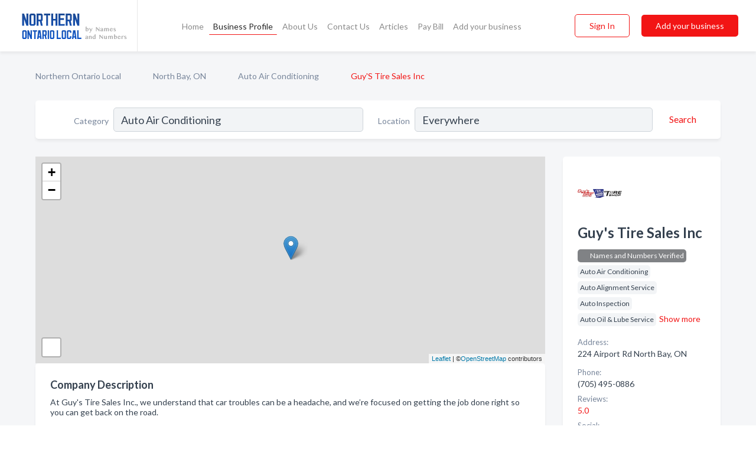

--- FILE ---
content_type: text/html; charset=utf-8
request_url: https://www.northernontariolocal.ca/biz/1434/guys-tire-sales-inc
body_size: 12193
content:




<!DOCTYPE html>
<html lang="en">
    <head>
        <meta charset="utf-8">
        <meta name=viewport content="width=device-width, initial-scale=1">
        <meta http-equiv="X-UA-Compatible" content="IE=edge">
        <meta name="viewport" content="width=device-width, initial-scale=1, shrink-to-fit=no">
        <meta name="description" content="At Guy&#x27;s Tire Sales Inc., we understand that car troubles can be a headache, and we’re focused on getting the job done right so you can get back on the ro…">
        <meta name="robots" content="index,follow" />
        <meta property="og:type" content="website" />
        <meta property="og:site_name" content="Northern Ontario Local" />
        <meta property="og:title" content="Guy&#x27;s Tire Sales Inc - North Bay, ON | Northern Ontario Local">
        <meta property="og:description" content="At Guy&#x27;s Tire Sales Inc., we understand that car troubles can be a headache, and we’re focused on getting the job done right so you can get back on the ro…">
        <meta property="og:url" content="https://www.northernontariolocal.ca/biz/1434/guys-tire-sales-inc" />
        <meta property="og:image" content="https://d6fiexkjv7gar.cloudfront.net/business-photos/794338760636743_guys-tire-sales-inc_image_removed.jpeg">
        <link rel="canonical" href="https://www.northernontariolocal.ca/biz/1434/guys-tire-sales-inc" />
        
        
<link rel="apple-touch-icon" sizes="180x180" href="https://d6fiexkjv7gar.cloudfront.net/static/ontarionorth/images/favicon/apple-touch-icon.png">
<link rel="icon" type="image/png" sizes="32x32" href="https://d6fiexkjv7gar.cloudfront.net/static/ontarionorth/images/favicon/favicon-32x32.png">
<link rel="icon" type="image/png" sizes="16x16" href="https://d6fiexkjv7gar.cloudfront.net/static/ontarionorth/images/favicon/favicon-16x16.png">
<link rel="manifest" href="/static/ontarionorth/images/favicon/site.webmanifest">
<meta name="theme-color" content="#A90033">
        



    <script async src="https://www.googletagmanager.com/gtag/js?id=G-7DD5T1LS2C"></script>


    <script async src="https://www.googletagmanager.com/gtag/js?id=UA-106048875-20"></script>




<script>
    window.dataLayer = window.dataLayer || [];
    function gtag(){dataLayer.push(arguments);}
    gtag('js', new Date());
    
    gtag('config', "G-7DD5T1LS2C");
    
    
     gtag('config', "UA-106048875-20");
    

</script>



        <!-- Google Tag Manager -->
        <!-- FB Pixel -->

        <title>Guy&#x27;s Tire Sales Inc - North Bay, ON | Northern Ontario Local</title>
        <script type="text/javascript"> window.CSRF_TOKEN = "wq5MSVdcpVlR7SESVa3oUQwvZMuvw0V4C0wOwUtoa9Ex49EjulZ2Hakrd6l62Zzh"; </script>
        <script>
    var cossd_info = {};
    cossd_info.page_tpye = 'provider-profile';
</script>
        
            <link rel="stylesheet" href="https://d6fiexkjv7gar.cloudfront.net/static/ontarionorth/css/provider_profile-bundle.min.css?v=4946539595664399239" />
        
        
            <link rel="stylesheet" href="https://fonts.googleapis.com/css?family=Lato:400,700&amp;display=swap" />
        
        
        
        
        
            


<script type="application/ld+json">
    {
      "@context": "https://schema.org",
      "@type": "LocalBusiness",
      "name": "Guy&#x27;s Tire Sales Inc",
      
        "image": "https://d6fiexkjv7gar.cloudfront.net/business-photos/hpc-guys-tires-logo.png",
      
      "@id": "/biz/1434/guys-tire-sales-inc"
      
        ,"telephone": "(705) 495-0886"
      
      
        ,"url": "http://guystiresales.ca"
      
      
          ,"address": {
            "@type": "PostalAddress",
            "streetAddress": "224 Airport Rd",
            "addressLocality": "North Bay",
            "addressRegion": "ON",
            
            "addressCountry": "CA"
          }
      
      
          ,"geo": {
            "@type": "GeoCoordinates",
            "latitude": 46.33535,
            "longitude": -79.46277
          }
      
      
       ,"aggregateRating": {
            "@type": "AggregateRating",
            "ratingValue": "5.0",
            "bestRating": "5",
            "worstRating": "1",
            "ratingCount": "10"
        }
        ,"review": [
            
                
                {
                  "@type": "Review",
                  "author": {
                      "@type": "Person",
                      "name": "1705753****"
                    },
                  "datePublished": "2021-07-05T13:54:19+00:00",
                  "name": "Guy&#x27;s Tire Sales Inc",
                  "reviewBody": "Hi, our experience with Guy&#x27;s Tire Sales Inc was great. Thanks for calling.",
                  "reviewRating": {
                    "@type": "Rating",
                    "bestRating": "5",
                    "ratingValue": "5",
                    "worstRating": "1"
                  }
                }
            
                ,
                {
                  "@type": "Review",
                  "author": {
                      "@type": "Person",
                      "name": "1705580****"
                    },
                  "datePublished": "2021-01-13T17:47:10+00:00",
                  "name": "Guy&#x27;s Tire Sales Inc",
                  "reviewBody": "I think, service from Guy&#x27;s Tire Sales Inc was great, service manager is awesome and we&#x27;ll go back to do more business with them.",
                  "reviewRating": {
                    "@type": "Rating",
                    "bestRating": "5",
                    "ratingValue": "5",
                    "worstRating": "1"
                  }
                }
            
                ,
                {
                  "@type": "Review",
                  "author": {
                      "@type": "Person",
                      "name": "Peter Chirico"
                    },
                  "datePublished": "2020-12-07T12:51:33+00:00",
                  "name": "Guy&#x27;s Tire Sales Inc",
                  "reviewBody": "Guy&#x27;s Tire Sales Inc did a great job. Nothing but praise, they did a super job and fast, on time and on price.",
                  "reviewRating": {
                    "@type": "Rating",
                    "bestRating": "5",
                    "ratingValue": "5",
                    "worstRating": "1"
                  }
                }
            
                ,
                {
                  "@type": "Review",
                  "author": {
                      "@type": "Person",
                      "name": "1705472****"
                    },
                  "datePublished": "2020-08-02T23:48:20+00:00",
                  "name": "Guy&#x27;s Tire Sales Inc",
                  "reviewBody": "Guy&#x27;s Tire Sales Inc was pretty good. I can&#x27;t complain.",
                  "reviewRating": {
                    "@type": "Rating",
                    "bestRating": "5",
                    "ratingValue": "5",
                    "worstRating": "1"
                  }
                }
            
                ,
                {
                  "@type": "Review",
                  "author": {
                      "@type": "Person",
                      "name": "1705471****"
                    },
                  "datePublished": "2020-04-23T11:48:43+00:00",
                  "name": "Guy&#x27;s Tire Sales Inc",
                  "reviewBody": "Guy&#x27;s Tire Sales Inc was awesome! just great guys to deal with.",
                  "reviewRating": {
                    "@type": "Rating",
                    "bestRating": "5",
                    "ratingValue": "5",
                    "worstRating": "1"
                  }
                }
            
                ,
                {
                  "@type": "Review",
                  "author": {
                      "@type": "Person",
                      "name": "1705476****"
                    },
                  "datePublished": "2019-12-28T15:52:22+00:00",
                  "name": "Guy&#x27;s Tire Sales Inc",
                  "reviewBody": "Good evening! Guy&#x27;s Tire Sales Inc always been good with me. They are really good. I really do enjoy the service, thank you very much.",
                  "reviewRating": {
                    "@type": "Rating",
                    "bestRating": "5",
                    "ratingValue": "5",
                    "worstRating": "1"
                  }
                }
            
                ,
                {
                  "@type": "Review",
                  "author": {
                      "@type": "Person",
                      "name": "1705497****"
                    },
                  "datePublished": "2019-11-24T14:34:40+00:00",
                  "name": "Guy&#x27;s Tire Sales Inc",
                  "reviewBody": "The service I got at Guy&#x27;s Tire Sales Inc was excellent and I&#x27;d recommend Guy&#x27;s Tire Sales Inc any time, thank you.",
                  "reviewRating": {
                    "@type": "Rating",
                    "bestRating": "5",
                    "ratingValue": "5",
                    "worstRating": "1"
                  }
                }
            
                ,
                {
                  "@type": "Review",
                  "author": {
                      "@type": "Person",
                      "name": "1705477****"
                    },
                  "datePublished": "2019-10-28T05:02:03+00:00",
                  "name": "Guy&#x27;s Tire Sales Inc",
                  "reviewBody": "Had a good experience with Guy&#x27;s Tire Sales Inc. They seem to have good prices...",
                  "reviewRating": {
                    "@type": "Rating",
                    "bestRating": "5",
                    "ratingValue": "5",
                    "worstRating": "1"
                  }
                }
            
                ,
                {
                  "@type": "Review",
                  "author": {
                      "@type": "Person",
                      "name": "705471****"
                    },
                  "datePublished": "2019-05-05T01:14:34+00:00",
                  "name": "Guy&#x27;s Tire Sales Inc",
                  "reviewBody": "Guy&#x27;s Tire Sales Inc were very fine and I had absolutely no issues with them, they did a great job.",
                  "reviewRating": {
                    "@type": "Rating",
                    "bestRating": "5",
                    "ratingValue": "5",
                    "worstRating": "1"
                  }
                }
            
                ,
                {
                  "@type": "Review",
                  "author": {
                      "@type": "Person",
                      "name": "705594****"
                    },
                  "datePublished": "2019-03-28T14:56:59+00:00",
                  "name": "Guy&#x27;s Tire Sales Inc",
                  "reviewBody": "Everything was good. Guy&#x27;s Tire Sales Inc gave me the information I needed and I&#x27;m happy, as can be. So no problem.",
                  "reviewRating": {
                    "@type": "Rating",
                    "bestRating": "5",
                    "ratingValue": "5",
                    "worstRating": "1"
                  }
                }
            
        ]
      
    }
</script>

    <script type="application/ld+json">
        {
            "@context": "https://schema.org",
            "@type": "FAQPage",
            "mainEntity": [
            
                {
                    "@type": "Question",
                    "name": "How do customers rate Guy&#x27;s Tire Sales Inc?",
                    "acceptedAnswer": {
                        "@type": "Answer",
                        "text": "Guy&#x27;s Tire Sales Inc has 5.0 stars based on 10 reviews."
                    }
                }
                ,
            
                {
                    "@type": "Question",
                    "name": "What days are Guy&#x27;s Tire Sales Inc open?",
                    "acceptedAnswer": {
                        "@type": "Answer",
                        "text": "Guy&#x27;s Tire Sales Inc is open Monday, Tuesday, Wednesday, Thursday, Friday, Saturday."
                    }
                }
                
            
            ]
        }
    </script>

        
        
        
            <script type="application/ld+json">
{
  "@context": "https://schema.org",
  "@type": "BreadcrumbList",
  "itemListElement": [
        
           {
            "@type": "ListItem",
            "position": 1,
            "item": {
                      "@id": "/",
                      "name": "Northern Ontario Local"
                    }
           },
        
           {
            "@type": "ListItem",
            "position": 2,
            "item": {
                      "@id": "/cities/north-bay-on",
                      "name": "North Bay, ON"
                    }
           },
        
           {
            "@type": "ListItem",
            "position": 3,
            "item": {
                      "@id": "/l/north-bay-on/tire-dealers",
                      "name": "Auto Air Conditioning"
                    }
           },
        
           {
            "@type": "ListItem",
            "position": 4,
            "item": {
                      "@id": "https://www.northernontariolocal.ca/biz/1434/guys-tire-sales-inc",
                      "name": "Guy&#x27;S Tire Sales Inc"
                    }
           }
        
    ]
}
</script>
        
    </head>

    <body class="provider-profile"
          >
        
    
<header role="banner"><nav class="navbar navbar-expand-lg">
    <a class="navbar-brand p-0" href="/" data-track-name="nblink-logo" data-event-category="navbar">
        
            <img src="https://d6fiexkjv7gar.cloudfront.net/static/ontarionorth/images/other/northern-ontario-local-logo.svg" alt="Northern Ontario Local Logo">
        
        <div class="nb-logo-devider"></div>
    </a>
    <div class="collapse navbar-collapse navbar-text p-0 sliding-menu" id="navBarSlidingMenu">
        <ul class="navbar-nav m-auto">
            
                <li class="nav-item">
                    <a class="nav-link" href="/">Home</a>
                </li>
            
            
            
                <li class="nav-item active">
                    <a class="nav-link" href="#">Business Profile</a>
                    <div class="navbar-highliter"></div>
                </li>
            
            
            <li class="nav-item ">
                <a class="nav-link" href="/about">About Us</a>
                
            </li>
            <li class="nav-item ">
                <a class="nav-link" href="/contact">Contact Us</a>
                
            </li>
            <li class="nav-item ">
                <a class="nav-link" href="/articles">Articles</a>
                
            </li>
            <li class="nav-item">
                <a class="nav-link" href="https://www.namesandnumbers.com/pay-canada-bill" rel="nofollow">Pay Bill</a>
            </li>
            <li class="nav-item ">
                <a class="nav-link" href="/biz" data-track-name="nblink-add-biz" data-event-category="navbar">Add your business</a>
                
            </li>
        </ul>
        <div class="left-nav">
            <div class="form-inline">
                
                    <button class="btn btn-login btn-outline-secondary" type="button" data-track-name="nblink-signin" data-event-category="navbar">Sign In</button>
                
                <a href="/biz" data-track-name="nblink-signup" data-event-category="navbar" class="btn btn-primary">Add your business</a>
            </div>
        </div>
    </div>
    
        <button class="navbar-toggler" type="button" data-toggle="collapse" data-target="#navBarSlidingMenu"
                aria-controls="navBarSlidingMenu" aria-expanded="false" aria-label="Toggle navigation menu">
            <span class="iconify navbar-toggler-icon" data-icon="feather:menu" data-inline="false"></span>
        </button>
    
</nav></header>
    <div class="container-fluid provider-profile-body">
        <nav aria-label="breadcrumb" class="nav-breadcrumbs">
    <ol class="breadcrumb">
        
            
                <li class="breadcrumb-item"><a href="/" data-track-name="breadcrumb-link-click">Northern Ontario Local</a></li>
                <li class="breadcrumb-item devider"><span class="iconify" data-icon="dashicons:arrow-right-alt2" data-inline="false"></span></li>
            
        
            
                <li class="breadcrumb-item"><a href="/cities/north-bay-on" data-track-name="breadcrumb-link-click">North Bay, ON</a></li>
                <li class="breadcrumb-item devider"><span class="iconify" data-icon="dashicons:arrow-right-alt2" data-inline="false"></span></li>
            
        
            
                <li class="breadcrumb-item"><a href="/l/north-bay-on/tire-dealers" data-track-name="breadcrumb-link-click">Auto Air Conditioning</a></li>
                <li class="breadcrumb-item devider"><span class="iconify" data-icon="dashicons:arrow-right-alt2" data-inline="false"></span></li>
            
        
            
                <li class="breadcrumb-item active" aria-current="page">Guy&#x27;S Tire Sales Inc</li>
            
        
    </ol>
</nav>
        
<form class="form-row default-white-block search-form" action="/search">
    <div class="col-sm-6 sf-col">
        <div class="icon-column search-icon-column">
            <span class="iconify" data-icon="ant-design:search-outline" data-inline="false"></span>
        </div>
        <label for="searchCategory">Category</label>
        <input name="category" type="text" class="form-control input-search-category" id="searchCategory"
               placeholder="e.g Trucking Companies" value="Auto Air Conditioning">
    </div>
    <div class="col-sm-6 sf-col">
        <label for="searchLocation">Location</label>
        <input name="location" type="text" class="form-control input-search-location" id="searchLocation"
               placeholder="Location" value="Everywhere">
        <button type="submit" class="btn btn-link" data-track-name="p-btn-search" aria-label="Search">
            <span class="text">Search</span><span class="iconify icon" data-icon="ant-design:search-outline" data-inline="false"></span>
        </button>
    </div>
</form>
        <main class="row profile-main-row"   data-tz="America/Toronto" >
            <div class="col-xl-9 col-lg-8 col-md-8 order-last order-md-first left-side-col">
                
                    
                    <section class="provider-map position-relative" id="singleMap" data-lat="46.33535"
                             data-lng="-79.46277"
                             data-zoom="13"
                             data-area="0">
                        <div class="leaflet-bottom leaflet-left">
                            <div class="leaflet-control-zoom leaflet-bar leaflet-control">
                                <a class="btn-navigate leaflet-control-attribution leaflet-control" target="_blank"
                                   rel="nofollow noopener"
                                   href="https://maps.google.com/?q=224 Airport Rd North Bay, ON"
                                   data-track-name="pr-get-directions-button"
                                   data-event-category="biz-contact"
                                   data-event-label="1434">
                                    <span class="iconify" data-icon="ion:navigate-sharp" data-inline="false"></span>
                                </a>
                            </div>
                        </div>
                    </section>
                
                

<section class="about-block default-white-block">
    
        <h2>Company Description</h2>
        <p class="text-break">At Guy's Tire Sales Inc., we understand that car troubles can be a headache, and we’re focused on getting the job done right so you can get back on the road.<br><br>At Guy's Tire Sales Inc. you can expect:<br><br>Knowledgeable, certified technicians<br>Speedy, on-the-spot service<br>Top-quality tires like Goodyear, Dunlop, and Kelly.<br>Competitive prices<br>Services you need in terms you understand</p>
    
    
    
        
<div class="mt-3">
    <h2 class="d-inline">Photos & Videos </h2>
    <div class="d-inline">(click images to enlarge)</div>
</div>
<div class="about-section-sub-title">4 photos</div>
<div class="carosel" id="businessGallery">
    <a class="carosel-control carosel-control-left gallery-control-4" href="#"><span class="iconify" data-icon="ant-design:left-outline" data-inline="false"></span></a>
    <div class="carosel-inner">
        
        
        <a href="https://d6fiexkjv7gar.cloudfront.net/min/business-photos/794338760636743_guys-tire-sales-inc_image_removed.jpeg" title="Photo uploaded by Guy&#x27;s Tire Sales Inc" data-toggle="lightbox" data-gallery="biz-gallery"
           data-track-name="pr-open-picture"
           data-event-category="biz-action"
           data-event-label="1434">
            <picture class="carosel-item">
                <source srcset="https://d6fiexkjv7gar.cloudfront.net/min/business-photos/794338760636743_guys-tire-sales-inc_image_removed.webp" type="image/webp">
                <source srcset="https://d6fiexkjv7gar.cloudfront.net/min/business-photos/794338760636743_guys-tire-sales-inc_image_removed.jpeg">
                <img src="https://d6fiexkjv7gar.cloudfront.net/min/business-photos/794338760636743_guys-tire-sales-inc_image_removed.jpeg" alt="Photo uploaded by Guy&#x27;s Tire Sales Inc">
            </picture>
        </a>
        
        <a href="https://d6fiexkjv7gar.cloudfront.net/min/business-photos/1123800301023919_guys-tire-sales-inc_third_party_image.jpeg" title="Photo uploaded by Guy&#x27;s Tire Sales Inc" data-toggle="lightbox" data-gallery="biz-gallery"
           data-track-name="pr-open-picture"
           data-event-category="biz-action"
           data-event-label="1434">
            <picture class="carosel-item">
                <source srcset="https://d6fiexkjv7gar.cloudfront.net/min/business-photos/1123800301023919_guys-tire-sales-inc_third_party_image.webp" type="image/webp">
                <source srcset="https://d6fiexkjv7gar.cloudfront.net/min/business-photos/1123800301023919_guys-tire-sales-inc_third_party_image.jpeg">
                <img src="https://d6fiexkjv7gar.cloudfront.net/min/business-photos/1123800301023919_guys-tire-sales-inc_third_party_image.jpeg" alt="Photo uploaded by Guy&#x27;s Tire Sales Inc">
            </picture>
        </a>
        
        <a href="https://d6fiexkjv7gar.cloudfront.net/min/business-photos/777966562273963_guys-tire-sales-inc_image_removed.jpeg" title="Photo uploaded by Guy&#x27;s Tire Sales Inc" data-toggle="lightbox" data-gallery="biz-gallery"
           data-track-name="pr-open-picture"
           data-event-category="biz-action"
           data-event-label="1434">
            <picture class="carosel-item">
                <source srcset="https://d6fiexkjv7gar.cloudfront.net/min/business-photos/777966562273963_guys-tire-sales-inc_image_removed.webp" type="image/webp">
                <source srcset="https://d6fiexkjv7gar.cloudfront.net/min/business-photos/777966562273963_guys-tire-sales-inc_image_removed.jpeg">
                <img src="https://d6fiexkjv7gar.cloudfront.net/min/business-photos/777966562273963_guys-tire-sales-inc_image_removed.jpeg" alt="Photo uploaded by Guy&#x27;s Tire Sales Inc">
            </picture>
        </a>
        
        <a href="https://d6fiexkjv7gar.cloudfront.net/min/business-photos/1686785191392091_guys-tire-sales-inc_image_removed.jpeg" title="Photo uploaded by Guy&#x27;s Tire Sales Inc" data-toggle="lightbox" data-gallery="biz-gallery"
           data-track-name="pr-open-picture"
           data-event-category="biz-action"
           data-event-label="1434">
            <picture class="carosel-item">
                <source srcset="https://d6fiexkjv7gar.cloudfront.net/min/business-photos/1686785191392091_guys-tire-sales-inc_image_removed.webp" type="image/webp">
                <source srcset="https://d6fiexkjv7gar.cloudfront.net/min/business-photos/1686785191392091_guys-tire-sales-inc_image_removed.jpeg">
                <img src="https://d6fiexkjv7gar.cloudfront.net/min/business-photos/1686785191392091_guys-tire-sales-inc_image_removed.jpeg" alt="Photo uploaded by Guy&#x27;s Tire Sales Inc">
            </picture>
        </a>
        
    </div>
    <a class="carosel-control carosel-control-right gallery-control-4" href="#"><span class="iconify" data-icon="ant-design:right-outline" data-inline="false"></span></a>
</div>
    
    
    
    

    <h2>Products & Services</h2>
    <p class="text-break">
        
            
                Auto Air Conditioning Service
            
            , &nbsp; 
        
            
                AUTO REPAIR
            
            , &nbsp; 
        
            
                Tire Sales &amp; Service
            
            , &nbsp; 
        
            
                Auto Break Service
            
            , &nbsp; 
        
            
                Auto Wheel Alignments
            
             &nbsp; 
        
    </p>

    

    

    

    

    

    
    
    
        <button class="btn btn-primary btn-get-quotes"
                data-leandge-type="odp_biz"
                data-toggle="modal"
                data-target="#quotesPopup"
                data-track-name="pr-get-quotes"
                data-event-category="biz-contact"
                data-event-label="1434">
            <span class="iconify" data-icon="ion:chatbox" data-inline="false"></span>Email Us
        </button>
    
</section>
                

<section class="reviews-section-title">
    <h2 id="reviews">Reviews and Recommendations</h2>
    
        <span>(10)</span>
    
    <div class="powered-by">
        Powered by
        
            <a href="https://www.whodoyou.com/biz/1658774/guys-tire-sales-north-bay-ontario" rel="nofollow noopener" title="View reviews for Guy&#x27;s Tire Sales Inc on WhoDoYou"
               target="_blank" data-track-name="pr-view-whodoyou-reviews"
               data-event-category="biz-contact" data-event-label="69">WhoDoYou
                <span class="iconify" data-icon="ei:external-link" data-inline="false"></span>
            </a>
        
    </div>
    <div class="mt-2 row">
        <div class="review-invite-text col-xl-10">
            <div class="pt-1">Please help us to connect users with the best local businesses by reviewing Guy&#x27;s Tire Sales Inc
                
                    <div data-toggle="tooltip" data-html="true" class="review-hint"
                         title="Business owner? Claim your profile or log in to answer reviews.">
                        <span class="iconify" data-icon="akar-icons:info"></span>
                    </div>
                
            </div>
        </div>
        <div class="col-xl-2 text-xl-right">
          <div class="btn btn-primary" id="review-form-btn">Write Review</div>
        </div>
    </div>
    <div class="modal" tabindex="-1" role="dialog" id="popupReviewForm">
    <div class="modal-dialog" role="document">
        <div class="modal-content">
            <div class="modal-header">
                <h5 class="modal-title">Write Review</h5>
                <button type="button" class="close" data-dismiss="modal" aria-label="Close">
                    <span aria-hidden="true">&times;</span>
                </button>
            </div>
            <div class="modal-body"></div>
        </div>
    </div>
</div>
</section>
<div class="reviews-block ">
    <div class="row reviews-row">
        
            <div class="col-xl-4 col-lg-6 review-col" data-review-type="audio_review"
                 data-review-id="42216">
                <section class="default-white-block">
                    <div class="row m-0">
                        <div class="col-8 p-0 review-header whodoyou">
                            
                                <span class="iconify" data-icon="ant-design:message-filled" data-inline="false"></span>
                            
                            <div class="review-user-name">
                                <div><b>1705753****</b></div>
                                
                                    <div class="review-stars">
                                        
                                            <span class="iconify review-star fill" data-icon="bi:star-fill" data-inline="false"></span>
                                        
                                            <span class="iconify review-star fill" data-icon="bi:star-fill" data-inline="false"></span>
                                        
                                            <span class="iconify review-star fill" data-icon="bi:star-fill" data-inline="false"></span>
                                        
                                            <span class="iconify review-star fill" data-icon="bi:star-fill" data-inline="false"></span>
                                        
                                            <span class="iconify review-star fill" data-icon="bi:star-fill" data-inline="false"></span>
                                        
                                        
                                            
                                        
                                    </div>
                                
                            </div>
                        </div>
                        <div class="col-4 p-0 review-date">05 Jul 2021</div>
                    </div>
                    <div class="review-text-block">Hi, our experience with Guy&#x27;s Tire Sales Inc was great. Thanks for calling.</div>
                    
                        <audio controls>
                            <source src="https://wdy-uploads.s3.amazonaws.com/audio-reviwes/reviews-recordings/all/81357_Guy_s_Tire_Sales_Inc_2021-06-29.mp3" type="audio/mpeg">
                            Your browser does not support the audio element.
                        </audio>
                    
                    
                    <div class="comments">
                        
                    </div>
                </section>
            </div>
        
            <div class="col-xl-4 col-lg-6 review-col" data-review-type="audio_review"
                 data-review-id="42104">
                <section class="default-white-block">
                    <div class="row m-0">
                        <div class="col-8 p-0 review-header whodoyou">
                            
                                <span class="iconify" data-icon="ant-design:message-filled" data-inline="false"></span>
                            
                            <div class="review-user-name">
                                <div><b>1705580****</b></div>
                                
                                    <div class="review-stars">
                                        
                                            <span class="iconify review-star fill" data-icon="bi:star-fill" data-inline="false"></span>
                                        
                                            <span class="iconify review-star fill" data-icon="bi:star-fill" data-inline="false"></span>
                                        
                                            <span class="iconify review-star fill" data-icon="bi:star-fill" data-inline="false"></span>
                                        
                                            <span class="iconify review-star fill" data-icon="bi:star-fill" data-inline="false"></span>
                                        
                                            <span class="iconify review-star fill" data-icon="bi:star-fill" data-inline="false"></span>
                                        
                                        
                                            
                                        
                                    </div>
                                
                            </div>
                        </div>
                        <div class="col-4 p-0 review-date">13 Jan 2021</div>
                    </div>
                    <div class="review-text-block">I think, service from Guy&#x27;s Tire Sales Inc was great, service manager is awesome and we&#x27;ll go back to do more business with them.</div>
                    
                        <audio controls>
                            <source src="https://wdy-uploads.s3.amazonaws.com/audio-reviwes/reviews-recordings/all/73006_Guy_s_Tire_Sales_Inc_2021-01-06.mp3" type="audio/mpeg">
                            Your browser does not support the audio element.
                        </audio>
                    
                    
                    <div class="comments">
                        
                    </div>
                </section>
            </div>
        
            <div class="col-xl-4 col-lg-6 review-col" data-review-type="audio_review"
                 data-review-id="42103">
                <section class="default-white-block">
                    <div class="row m-0">
                        <div class="col-8 p-0 review-header whodoyou">
                            
                                <span class="iconify" data-icon="ant-design:message-filled" data-inline="false"></span>
                            
                            <div class="review-user-name">
                                <div><b>Peter C.</b></div>
                                
                                    <div class="review-stars">
                                        
                                            <span class="iconify review-star fill" data-icon="bi:star-fill" data-inline="false"></span>
                                        
                                            <span class="iconify review-star fill" data-icon="bi:star-fill" data-inline="false"></span>
                                        
                                            <span class="iconify review-star fill" data-icon="bi:star-fill" data-inline="false"></span>
                                        
                                            <span class="iconify review-star fill" data-icon="bi:star-fill" data-inline="false"></span>
                                        
                                            <span class="iconify review-star fill" data-icon="bi:star-fill" data-inline="false"></span>
                                        
                                        
                                            
                                        
                                    </div>
                                
                            </div>
                        </div>
                        <div class="col-4 p-0 review-date">07 Dec 2020</div>
                    </div>
                    <div class="review-text-block">Guy&#x27;s Tire Sales Inc did a great job. Nothing but praise, they did a super job and fast, on time and on price.</div>
                    
                        <audio controls>
                            <source src="https://wdy-uploads.s3.amazonaws.com/audio-reviwes/reviews-recordings/all/71442_Guy_s_Tire_Sales_Inc_2020-12-03.mp3" type="audio/mpeg">
                            Your browser does not support the audio element.
                        </audio>
                    
                    
                    <div class="comments">
                        
                    </div>
                </section>
            </div>
        
            <div class="col-xl-4 col-lg-6 review-col" data-review-type="audio_review"
                 data-review-id="36384">
                <section class="default-white-block">
                    <div class="row m-0">
                        <div class="col-8 p-0 review-header whodoyou">
                            
                                <span class="iconify" data-icon="ant-design:message-filled" data-inline="false"></span>
                            
                            <div class="review-user-name">
                                <div><b>1705472****</b></div>
                                
                                    <div class="review-stars">
                                        
                                            <span class="iconify review-star fill" data-icon="bi:star-fill" data-inline="false"></span>
                                        
                                            <span class="iconify review-star fill" data-icon="bi:star-fill" data-inline="false"></span>
                                        
                                            <span class="iconify review-star fill" data-icon="bi:star-fill" data-inline="false"></span>
                                        
                                            <span class="iconify review-star fill" data-icon="bi:star-fill" data-inline="false"></span>
                                        
                                            <span class="iconify review-star fill" data-icon="bi:star-fill" data-inline="false"></span>
                                        
                                        
                                            
                                        
                                    </div>
                                
                            </div>
                        </div>
                        <div class="col-4 p-0 review-date">02 Aug 2020</div>
                    </div>
                    <div class="review-text-block">Guy&#x27;s Tire Sales Inc was pretty good. I can&#x27;t complain.</div>
                    
                        <audio controls>
                            <source src="https://wdy-uploads.s3.amazonaws.com/audio-reviwes/reviews-recordings/all/64938_Guy_s_Tire_Sales_Inc_2020-07-28.mp3" type="audio/mpeg">
                            Your browser does not support the audio element.
                        </audio>
                    
                    
                    <div class="comments">
                        
                    </div>
                </section>
            </div>
        
            <div class="col-xl-4 col-lg-6 review-col" data-review-type="audio_review"
                 data-review-id="36383">
                <section class="default-white-block">
                    <div class="row m-0">
                        <div class="col-8 p-0 review-header whodoyou">
                            
                                <span class="iconify" data-icon="ant-design:message-filled" data-inline="false"></span>
                            
                            <div class="review-user-name">
                                <div><b>1705471****</b></div>
                                
                                    <div class="review-stars">
                                        
                                            <span class="iconify review-star fill" data-icon="bi:star-fill" data-inline="false"></span>
                                        
                                            <span class="iconify review-star fill" data-icon="bi:star-fill" data-inline="false"></span>
                                        
                                            <span class="iconify review-star fill" data-icon="bi:star-fill" data-inline="false"></span>
                                        
                                            <span class="iconify review-star fill" data-icon="bi:star-fill" data-inline="false"></span>
                                        
                                            <span class="iconify review-star fill" data-icon="bi:star-fill" data-inline="false"></span>
                                        
                                        
                                            
                                        
                                    </div>
                                
                            </div>
                        </div>
                        <div class="col-4 p-0 review-date">23 Apr 2020</div>
                    </div>
                    <div class="review-text-block">Guy&#x27;s Tire Sales Inc was awesome! just great guys to deal with.</div>
                    
                        <audio controls>
                            <source src="https://wdy-uploads.s3.amazonaws.com/audio-reviwes/reviews-recordings/all/58198_Guy_s_Tire_Sales_Inc_2020-04-14.mp3" type="audio/mpeg">
                            Your browser does not support the audio element.
                        </audio>
                    
                    
                    <div class="comments">
                        
                    </div>
                </section>
            </div>
        
            <div class="col-xl-4 col-lg-6 review-col" data-review-type="audio_review"
                 data-review-id="36382">
                <section class="default-white-block">
                    <div class="row m-0">
                        <div class="col-8 p-0 review-header whodoyou">
                            
                                <span class="iconify" data-icon="ant-design:message-filled" data-inline="false"></span>
                            
                            <div class="review-user-name">
                                <div><b>1705476****</b></div>
                                
                                    <div class="review-stars">
                                        
                                            <span class="iconify review-star fill" data-icon="bi:star-fill" data-inline="false"></span>
                                        
                                            <span class="iconify review-star fill" data-icon="bi:star-fill" data-inline="false"></span>
                                        
                                            <span class="iconify review-star fill" data-icon="bi:star-fill" data-inline="false"></span>
                                        
                                            <span class="iconify review-star fill" data-icon="bi:star-fill" data-inline="false"></span>
                                        
                                            <span class="iconify review-star fill" data-icon="bi:star-fill" data-inline="false"></span>
                                        
                                        
                                            
                                        
                                    </div>
                                
                            </div>
                        </div>
                        <div class="col-4 p-0 review-date">28 Dec 2019</div>
                    </div>
                    <div class="review-text-block">Good evening! Guy&#x27;s Tire Sales Inc always been good with me. They are really good. I really do enjoy the service, thank you very much.</div>
                    
                        <audio controls>
                            <source src="https://wdy-uploads.s3.amazonaws.com/audio-reviwes/reviews-recordings/all/51769_Guy_s_Tire_Sales_Inc_2019-12-27.mp3" type="audio/mpeg">
                            Your browser does not support the audio element.
                        </audio>
                    
                    
                    <div class="comments">
                        
                    </div>
                </section>
            </div>
        
            <div class="col-xl-4 col-lg-6 review-col" data-review-type="audio_review"
                 data-review-id="36381">
                <section class="default-white-block">
                    <div class="row m-0">
                        <div class="col-8 p-0 review-header whodoyou">
                            
                                <span class="iconify" data-icon="ant-design:message-filled" data-inline="false"></span>
                            
                            <div class="review-user-name">
                                <div><b>1705497****</b></div>
                                
                                    <div class="review-stars">
                                        
                                            <span class="iconify review-star fill" data-icon="bi:star-fill" data-inline="false"></span>
                                        
                                            <span class="iconify review-star fill" data-icon="bi:star-fill" data-inline="false"></span>
                                        
                                            <span class="iconify review-star fill" data-icon="bi:star-fill" data-inline="false"></span>
                                        
                                            <span class="iconify review-star fill" data-icon="bi:star-fill" data-inline="false"></span>
                                        
                                            <span class="iconify review-star fill" data-icon="bi:star-fill" data-inline="false"></span>
                                        
                                        
                                            
                                        
                                    </div>
                                
                            </div>
                        </div>
                        <div class="col-4 p-0 review-date">24 Nov 2019</div>
                    </div>
                    <div class="review-text-block">The service I got at Guy&#x27;s Tire Sales Inc was excellent and I&#x27;d recommend Guy&#x27;s Tire Sales Inc any time, thank you.</div>
                    
                        <audio controls>
                            <source src="https://wdy-uploads.s3.amazonaws.com/audio-reviwes/reviews-recordings/all/48819_Guy_s_Tire_Sales_Inc_2019-11-19.mp3" type="audio/mpeg">
                            Your browser does not support the audio element.
                        </audio>
                    
                    
                    <div class="comments">
                        
                    </div>
                </section>
            </div>
        
            <div class="col-xl-4 col-lg-6 review-col" data-review-type="audio_review"
                 data-review-id="36380">
                <section class="default-white-block">
                    <div class="row m-0">
                        <div class="col-8 p-0 review-header whodoyou">
                            
                                <span class="iconify" data-icon="ant-design:message-filled" data-inline="false"></span>
                            
                            <div class="review-user-name">
                                <div><b>1705477****</b></div>
                                
                                    <div class="review-stars">
                                        
                                            <span class="iconify review-star fill" data-icon="bi:star-fill" data-inline="false"></span>
                                        
                                            <span class="iconify review-star fill" data-icon="bi:star-fill" data-inline="false"></span>
                                        
                                            <span class="iconify review-star fill" data-icon="bi:star-fill" data-inline="false"></span>
                                        
                                            <span class="iconify review-star fill" data-icon="bi:star-fill" data-inline="false"></span>
                                        
                                            <span class="iconify review-star fill" data-icon="bi:star-fill" data-inline="false"></span>
                                        
                                        
                                            
                                        
                                    </div>
                                
                            </div>
                        </div>
                        <div class="col-4 p-0 review-date">28 Oct 2019</div>
                    </div>
                    <div class="review-text-block">Had a good experience with Guy&#x27;s Tire Sales Inc. They seem to have good prices...</div>
                    
                        <audio controls>
                            <source src="https://wdy-uploads.s3.amazonaws.com/audio-reviwes/reviews-recordings/all/46451_Guy_s_Tire_Sales_Inc_2019-10-22.mp3" type="audio/mpeg">
                            Your browser does not support the audio element.
                        </audio>
                    
                    
                    <div class="comments">
                        
                    </div>
                </section>
            </div>
        
            <div class="col-xl-4 col-lg-6 review-col" data-review-type="audio_review"
                 data-review-id="36379">
                <section class="default-white-block">
                    <div class="row m-0">
                        <div class="col-8 p-0 review-header whodoyou">
                            
                                <span class="iconify" data-icon="ant-design:message-filled" data-inline="false"></span>
                            
                            <div class="review-user-name">
                                <div><b>705471****</b></div>
                                
                                    <div class="review-stars">
                                        
                                            <span class="iconify review-star fill" data-icon="bi:star-fill" data-inline="false"></span>
                                        
                                            <span class="iconify review-star fill" data-icon="bi:star-fill" data-inline="false"></span>
                                        
                                            <span class="iconify review-star fill" data-icon="bi:star-fill" data-inline="false"></span>
                                        
                                            <span class="iconify review-star fill" data-icon="bi:star-fill" data-inline="false"></span>
                                        
                                            <span class="iconify review-star fill" data-icon="bi:star-fill" data-inline="false"></span>
                                        
                                        
                                            
                                        
                                    </div>
                                
                            </div>
                        </div>
                        <div class="col-4 p-0 review-date">05 May 2019</div>
                    </div>
                    <div class="review-text-block">Guy&#x27;s Tire Sales Inc were very fine and I had absolutely no issues with them, they did a great job.</div>
                    
                        <audio controls>
                            <source src="https://wdy-uploads.s3.amazonaws.com/audio-reviwes/reviews-recordings/all/30732_Guy_s_Tire_Sales_Inc_2019-04-30.mp3" type="audio/mpeg">
                            Your browser does not support the audio element.
                        </audio>
                    
                    
                    <div class="comments">
                        
                    </div>
                </section>
            </div>
        
            <div class="col-xl-4 col-lg-6 review-col" data-review-type="audio_review"
                 data-review-id="36378">
                <section class="default-white-block">
                    <div class="row m-0">
                        <div class="col-8 p-0 review-header whodoyou">
                            
                                <span class="iconify" data-icon="ant-design:message-filled" data-inline="false"></span>
                            
                            <div class="review-user-name">
                                <div><b>705594****</b></div>
                                
                                    <div class="review-stars">
                                        
                                            <span class="iconify review-star fill" data-icon="bi:star-fill" data-inline="false"></span>
                                        
                                            <span class="iconify review-star fill" data-icon="bi:star-fill" data-inline="false"></span>
                                        
                                            <span class="iconify review-star fill" data-icon="bi:star-fill" data-inline="false"></span>
                                        
                                            <span class="iconify review-star fill" data-icon="bi:star-fill" data-inline="false"></span>
                                        
                                            <span class="iconify review-star fill" data-icon="bi:star-fill" data-inline="false"></span>
                                        
                                        
                                            
                                        
                                    </div>
                                
                            </div>
                        </div>
                        <div class="col-4 p-0 review-date">28 Mar 2019</div>
                    </div>
                    <div class="review-text-block">Everything was good. Guy&#x27;s Tire Sales Inc gave me the information I needed and I&#x27;m happy, as can be. So no problem.</div>
                    
                        <audio controls>
                            <source src="https://wdy-uploads.s3.amazonaws.com/audio-reviwes/reviews-recordings/all/26709_Guy_s_Tire_Sales_Inc_2019-03-26.mp3" type="audio/mpeg">
                            Your browser does not support the audio element.
                        </audio>
                    
                    
                    <div class="comments">
                        
                    </div>
                </section>
            </div>
        
    </div>
</div>
                
                
                    
<section class="bottom-links default-white-block">
    <header class="faq-header">
        <h2>Frequently asked questions about Guy&#x27;s Tire Sales Inc</h2>
    </header>
    <div class="bottom-links-body">
        
            <h3>How do customers rate Guy&#x27;s Tire Sales Inc?</h3>
            <p>Guy&#x27;s Tire Sales Inc has 5.0 stars based on 10 reviews.</p>
        
            <h3>What days are Guy&#x27;s Tire Sales Inc open?</h3>
            <p>Guy&#x27;s Tire Sales Inc is open Monday, Tuesday, Wednesday, Thursday, Friday, Saturday.</p>
        
    </div>
</section>
                
            </div>
            <div class="col-xl-3 col-lg-4 col-md-4 order-first order-md-last right-side-col">
                

<section class="main-info-block" data-listing-view="p-listing-view" data-event-label="1434">
    <header>
    
        <picture>
            <source srcset="https://d6fiexkjv7gar.cloudfront.net/min/business-photos/hpc-guys-tires-logo.webp" type="image/webp">
            <source srcset="https://d6fiexkjv7gar.cloudfront.net/min/business-photos/hpc-guys-tires-logo.png">
            <img src="https://d6fiexkjv7gar.cloudfront.net/business-photos/hpc-guys-tires-logo.png" alt="Guy&#x27;s Tire Sales Inc logo">
        </picture>
    
    <div>
        <h1>Guy&#x27;s Tire Sales Inc</h1>
    </div>
    </header>
    <div class="main-categories-cloud">
        
            <span class="categories-cloud claimed-badge silver">
                <span class="iconify" data-icon="vaadin:diamond-o" data-inline="false"></span>
                Names and Numbers Verified
            </span>
        
        
            
            <a href="/search?location=North Bay,ON&amp;category=Auto+Air+Conditioning"><span class="categories-cloud">Auto Air Conditioning</span></a>
        
            
            <a href="/l/on/auto-alignment-service"><span class="categories-cloud">Auto Alignment Service</span></a>
        
            
            <a href="/search?location=North Bay,ON&amp;category=Auto+Inspection"><span class="categories-cloud">Auto Inspection</span></a>
        
            
            <a href="/l/north-bay-on/auto-oil-lube-service"><span class="categories-cloud">Auto Oil &amp; Lube Service</span></a>
        
            <span class="hide-categories">
            <a href="/l/north-bay-on/auto-repair"><span class="categories-cloud">Auto Repair</span></a>
        
            
            <a href="/l/north-bay-on/brake-service"><span class="categories-cloud">Brake Service</span></a>
        
            
            <a href="/l/north-bay-on/auto-repair-services"><span class="categories-cloud">Auto Repair Services</span></a>
        
            
            <a href="/l/north-bay-on/tire-dealers"><span class="categories-cloud">Tire Dealers</span></a>
        
            
            <a href="/search?location=North Bay,ON&amp;category=Tire+Retreading+%26+Repair"><span class="categories-cloud">Tire Retreading &amp; Repair</span></a>
        
            
            <a href="/l/north-bay-on/wheel-alignment-frame-axle-service-auto"><span class="categories-cloud">Wheel Alignment, Frame &amp; Axle Service - Auto</span></a>
        
            
            <a href="/search?location=North Bay,ON&amp;category=AUTOMOBILE+AIR+CONDITIONING"><span class="categories-cloud">AUTOMOBILE AIR CONDITIONING</span></a>
        
            
            <a href="/search?location=North Bay,ON&amp;category=AUTOMOBILE+ALIGNMENT+SERVICE"><span class="categories-cloud">AUTOMOBILE ALIGNMENT SERVICE</span></a>
        
            
            <a href="/search?location=North Bay,ON&amp;category=AUTOMOBILE+INSPECTION+STATIONS"><span class="categories-cloud">AUTOMOBILE INSPECTION STATIONS</span></a>
        
            
            <a href="/search?location=North Bay,ON&amp;category=Automobile+Oil+%26+Lubrication+Service"><span class="categories-cloud">Automobile Oil &amp; Lubrication Service</span></a>
        
            
            <a href="/search?location=North Bay,ON&amp;category=Automobile+Repair+%26+Service"><span class="categories-cloud">Automobile Repair &amp; Service</span></a>
        
            
            <a href="/search?location=North Bay,ON&amp;category=Garages+-+Automobile+Repair+%26+Service"><span class="categories-cloud">Garages - Automobile Repair &amp; Service</span></a>
        
            
            <a href="/search?location=North Bay,ON&amp;category=Tire+Recapping%2C+Retreading+%26+Repairing"><span class="categories-cloud">Tire Recapping, Retreading &amp; Repairing</span></a>
        
            
            <a href="/search?location=North Bay,ON&amp;category=WHEEL+ALIGNMENT+-+FRAME+%26+AXLE+SERVICING+-+AUTOMOTIVE"><span class="categories-cloud">WHEEL ALIGNMENT - FRAME &amp; AXLE SERVICING - AUTOMOTIVE</span></a>
        
        </span><a href="#" class="more-categories">Show more</a>
    </div>
        
            <div class="main-info-label">Address:</div>
            <address>224 Airport Rd North Bay, ON</address>
        
        
        
            <div class="main-info-label">Phone:</div>
            
                <div class="biz-phone">(705) 495-0886</div>
            
        
        
        
            <div class="reviews-summary">
    <div class="main-info-label">Reviews:</div>
    <a href="#reviews">
        
            5.0
            <span class="iconify recos-avg-score-icon fill" data-icon="bi:star-fill" data-inline="false"></span>
        
    </a>
</div>

        
        
            <div class="main-info-website-holder">
                <div class="main-info-label">Website:</div>
                <div class="biz-website"><a href="http://guystiresales.ca" rel="nofollow noopener" target="_blank"
                                            data-track-name="pr-open-biz-website"
                                            data-event-category="biz-contact"
                                            data-event-label="1434">http://guystiresales.ca</a></div>
            </div>
        
        
            
                <div class="main-info-social-holder">
                    <div class="main-info-label">Social:</div>
                    <div class="biz-social">
                       
                            <a rel="nofollow noopener" target="_blank" href="https://www.facebook.com/777929458944340"
                               data-track-name="pr-open-biz-social"
                               data-event-category="biz-contact"
                               data-event-label="1434"><span class="iconify" data-icon="entypo-social:facebook-with-circle" data-inline="false"></span></a>
                        
                            <a rel="nofollow noopener" target="_blank" href="https://twitter.com/GuysTireSales"
                               data-track-name="pr-open-biz-social"
                               data-event-category="biz-contact"
                               data-event-label="1434"><span class="iconify" data-icon="fa6-brands:square-x-twitter" data-inline="false"></span></a>
                        
                    </div>
                </div>
            
        <div class="main-info-buttons">
            
                <a class="btn btn-primary btn-website" target="_blank" rel="nofollow noopener" href="http://guystiresales.ca"
                   data-track-name="pr-open-biz-website"
                   data-event-category="biz-contact"
                   data-event-label="1434">
                    <span class="iconify" data-icon="mdi:web" data-inline="false"></span>Website</a>
            
            
                <a class="btn btn-primary btn-phone" href="tel:7054950886"
                   data-track-name="pr-call-button"
                   data-event-category="biz-contact"
                   data-event-label="1434">Call</a>
            
            
                <a class="btn primary btn-get-directions btn-get-quotes-top"
                        data-leandge-type="odp_biz"
                        data-toggle="modal"
                        data-target="#quotesPopup"
                        data-track-name="pr-get-quotes"
                        data-event-category="biz-contact"
                        data-event-label="1434">
                    <span class="iconify" data-icon="ion:chatbox" data-inline="false"></span>Email Us
                </a>
            
        </div>
</section>
                
                
                
                    <section class="open-hours default-white-block ">
   <header class="open-hours-title">
       <h2>Open Hours</h2>
       
       <div class="open-or-closed"></div>
       
   </header>
   
   <ul class="open-hours-content">
      
        <li>
            <span class="day-name">Monday</span><span class="hour-value">08:00AM - 05:00PM</span>
        </li>
      
        <li>
            <span class="day-name">Tuesday</span><span class="hour-value">08:00AM - 05:00PM</span>
        </li>
      
        <li>
            <span class="day-name">Wednesday</span><span class="hour-value">08:00AM - 05:00PM</span>
        </li>
      
        <li>
            <span class="day-name">Thursday</span><span class="hour-value">08:00AM - 05:00PM</span>
        </li>
      
        <li>
            <span class="day-name">Friday</span><span class="hour-value">08:00AM - 05:00PM</span>
        </li>
      
        <li>
            <span class="day-name">Saturday</span><span class="hour-value">09:00AM - 12:00PM</span>
        </li>
      
       
           <li>
               <span class="day-name">Sun</span><span class="hour-value">Closed</span>
           </li>
       
   </ul>
   
</section>
                
            </div>
        </main>
    </div>
    <footer role="contentinfo">
    <h2>Add your business</h2>
    <p class="footer-subtitle">Grow Your Business with Northern Ontario Local</p>
    <div class="text-center">
        <a href="/biz" data-track-name="fadd-biz-button" data-event-category="footer"><button class="btn btn-primary btn-footer-add-business">Add your business</button></a>
    </div>
    <div class="footer-bottom-section">
        <ul class="list-inline footer-links">
            <li class="list-inline-item">
                <a href="/" data-track-name="fhome-link" data-event-category="footer">Home</a>
            </li>
            <li class="list-inline-item">
                <a href="/online-directories" data-track-name="fonline-directories"
                   data-event-category="footer">Online Directories</a>
            </li>
            <li class="list-inline-item">
                <a href="/about" >About Us</a>
            </li>
            <li class="list-inline-item">
                <a href="/contact" data-track-name="fcontact-us-link" data-event-category="footer">Contact Us</a>
            </li>
            <li class="list-inline-item">
                <a href="/terms">Terms</a>
            </li>
            <li class="list-inline-item">
                <a href="/privacy">Privacy</a>
            </li>
            <li class="list-inline-item">
                <a href="https://www.namesandnumbers.com/pay-canada-bill" rel="nofollow">Pay Bill</a>
            </li>
        </ul>
        <ul class="list-inline footer-social-circles">
            <li class="list-inline-item"><a href="https://goo.gl/maps/csenbUwETR33uAA49"><span class="iconify google" rel="nofollow noopener"
                                                                                      data-icon="ant-design:google-circle-filled"
                                                                                      data-inline="false"></span></a></li>
            
        </ul>
        <hr>
        <div class="footer-copyright">
            <div class="d-inline-block d-mobile-hide">Northern Ontario Local by <a href="https://business.namesandnumbers.com/" rel="nofollow">Names and Numbers</a></div>
            <div class="d-inline-block copyright-text">Copyright &copy; 2026 northernontariolocal.ca All rights reserved.</div>
        </div>
    </div>
</footer>
    
        <div class="modal" tabindex="-1" role="dialog" id="quotesPopup">
    <div class="modal-dialog" role="document">
        <div class="modal-content">
            <div class="modal-header">
                <h5 class="modal-title">Email Us</h5>
                <button type="button" class="close" data-dismiss="modal" aria-label="Close">
                    <span aria-hidden="true">&times;</span>
                </button>
            </div>
            <div class="modal-body">
                
                <form class="get-quotes-form">
                    <input type="hidden" name="email-type" value="get-quote">
                    <input type="hidden" name="leadgen-type" value="odp_biz">
                    <input type="hidden" name="provider-id" value="1434">
                    <input type="hidden" name="provider-email" value="noemail@yahoo.com">
                    <input type="hidden" name="provider-url" value="">
                    <div class="form-group">
                        <label for="contactSubject">Subject:</label>
                        <input type="text" name="subject" class="form-control" id="contactSubject" placeholder="Enter subject">
                    </div>
                    <div class="form-group">
                        <label for="contactMessage">Message:</label>
                        <textarea class="form-control" rows="3" name="message" id="contactMessage"></textarea>
                    </div>
                    <div class="form-group">
                        <label for="contactEmail">Your email:</label>
                        <input type="email" name="sender-email" class="form-control" id="contactEmail"
                               placeholder="Enter your email" required>
                    </div>
                </form>
            </div>
            <div class="modal-footer">
                
                    <span class="form-message-sent">Message sent. Guy&#x27;s Tire Sales Inc will contact you shortly.</span>
                
                <button type="button" class="btn btn-primary send-get-quotes">Send</button>
            </div>
        </div>
    </div>
</div>
    

        
            <script src="https://d6fiexkjv7gar.cloudfront.net/static/ontarionorth/js/provider_profile-bundle.min.js?v=4946539595664399239"></script>
        
        
        
        
     </body>
</html>

--- FILE ---
content_type: image/svg+xml
request_url: https://d6fiexkjv7gar.cloudfront.net/static/ontarionorth/images/other/northern-ontario-local-logo.svg
body_size: 14205
content:
<svg width="546" height="180" viewBox="0 0 546 180" fill="none" xmlns="http://www.w3.org/2000/svg">
<g clip-path="url(#clip0_4_170)">
<path d="M20.8989 26.608V26.48H31.3309V26.544L42.9149 59.6533V29.168C42.9149 28.5991 42.8509 28.1511 42.7229 27.824C42.6091 27.4827 42.474 27.2267 42.3176 27.056C42.1469 26.8427 41.9478 26.6933 41.7203 26.608V26.48H53.3469V26.608C53.1194 26.6933 52.9203 26.8427 52.7496 27.056C52.5931 27.2267 52.4509 27.4827 52.3229 27.824C52.2091 28.1511 52.1523 28.5991 52.1523 29.168V83.312C52.1523 83.8667 52.2091 84.3147 52.3229 84.656C52.4509 84.9831 52.5931 85.2391 52.7496 85.424C52.9203 85.6373 53.1194 85.7867 53.3469 85.872V86H42.9149L31.3309 52.9547L31.3523 83.312C31.338 83.8667 31.3878 84.3147 31.5016 84.656C31.6296 84.9831 31.7718 85.2391 31.9283 85.424C32.1131 85.6373 32.3194 85.7867 32.5469 85.872V86H20.8989V85.872C21.1265 85.7867 21.3256 85.6373 21.4963 85.424C21.6527 85.2391 21.7878 84.9831 21.9016 84.656C22.0296 84.3147 22.0936 83.8667 22.0936 83.312L22.1149 29.168C22.1149 28.5991 22.0509 28.1511 21.9229 27.824C21.8091 27.4827 21.674 27.2267 21.5176 27.056C21.3327 26.8427 21.1265 26.6933 20.8989 26.608ZM78.3494 77.36V35.12H66.7654V77.36H78.3494ZM63.2668 86L57.5281 79.6853V32.0693L63.2668 26.48H81.8481L87.5868 32.0693V79.6853L81.8481 86H63.2668ZM91.7739 26.608V26.48H117.331L123.07 32.0693V58.5867L118.014 63.5147L122.472 83.312C122.6 83.8667 122.764 84.3147 122.963 84.656C123.162 84.9973 123.361 85.2604 123.56 85.4453C123.774 85.6729 124.001 85.8293 124.243 85.9147L124.286 86H112.616V85.9147C112.816 85.8293 112.986 85.6729 113.128 85.4453C113.242 85.2604 113.32 84.9973 113.363 84.656C113.406 84.3147 113.363 83.8667 113.235 83.312L108.926 64.176H102.206V83.312C102.206 83.8667 102.27 84.3147 102.398 84.656C102.526 84.9973 102.668 85.2604 102.824 85.4453C102.995 85.6729 103.194 85.8293 103.422 85.9147V86H91.7739V85.9147C92.0015 85.8293 92.2006 85.6729 92.3713 85.4453C92.5277 85.2604 92.6628 84.9973 92.7766 84.656C92.9046 84.3147 92.9686 83.8667 92.9686 83.312V29.168C92.9686 28.5991 92.9046 28.1511 92.7766 27.824C92.6628 27.4827 92.5277 27.2267 92.3713 27.056C92.2006 26.8427 92.0015 26.6933 91.7739 26.608ZM102.206 35.12V55.536H113.832V35.12H102.206ZM129.528 26.48H159.608V36.3147H159.523C159.437 36.0871 159.281 35.888 159.053 35.7173C158.868 35.5609 158.605 35.4258 158.264 35.312C157.937 35.184 157.489 35.12 156.92 35.12H149.197V83.312C149.197 83.8667 149.261 84.3147 149.389 84.656C149.517 84.9973 149.66 85.2604 149.816 85.4453C149.987 85.6729 150.186 85.8293 150.413 85.9147V86H138.765V85.9147C138.993 85.8293 139.192 85.6729 139.363 85.4453C139.519 85.2604 139.654 84.9973 139.768 84.656C139.896 84.3147 139.96 83.8667 139.96 83.312V35.12H132.216C131.661 35.12 131.213 35.184 130.872 35.312C130.545 35.4258 130.289 35.5609 130.104 35.7173C129.891 35.888 129.741 36.0871 129.656 36.3147H129.528V26.48ZM163.774 86V85.872C164.001 85.7867 164.2 85.6373 164.371 85.424C164.528 85.2391 164.663 84.9831 164.776 84.656C164.904 84.3147 164.968 83.8667 164.968 83.312L164.99 29.168C164.99 28.5991 164.926 28.1511 164.798 27.824C164.684 27.4827 164.549 27.2267 164.392 27.056C164.208 26.8427 164.001 26.6933 163.774 26.608V26.48H175.422V26.608C175.194 26.6933 174.995 26.8427 174.824 27.056C174.668 27.2267 174.526 27.4827 174.398 27.824C174.284 28.1511 174.227 28.5991 174.227 29.168V51.9093H185.79V29.168C185.79 28.5991 185.726 28.1511 185.598 27.824C185.484 27.4827 185.349 27.2267 185.192 27.056C185.022 26.8427 184.823 26.6933 184.595 26.608V26.48H196.243V26.608C196.016 26.6933 195.816 26.8427 195.646 27.056C195.489 27.2267 195.347 27.4827 195.219 27.824C195.105 28.1511 195.048 28.5991 195.048 29.168L195.027 83.312C195.027 83.8667 195.091 84.3147 195.219 84.656C195.347 84.9831 195.489 85.2391 195.646 85.424C195.816 85.6373 196.016 85.7867 196.243 85.872V86H184.595V85.872C184.823 85.7867 185.022 85.6373 185.192 85.424C185.349 85.2391 185.484 84.9831 185.598 84.656C185.726 84.3147 185.79 83.8667 185.79 83.312V60.5493H174.227V83.312C174.227 83.8667 174.284 84.3147 174.398 84.656C174.526 84.9831 174.668 85.2391 174.824 85.424C174.995 85.6373 175.194 85.7867 175.422 85.872V86H163.774ZM199.336 85.9147C199.564 85.8293 199.763 85.6729 199.934 85.4453C200.09 85.2604 200.225 84.9973 200.339 84.656C200.467 84.3147 200.531 83.8667 200.531 83.312V29.168C200.531 28.5991 200.467 28.1511 200.339 27.824C200.225 27.4827 200.09 27.2267 199.934 27.056C199.763 26.8427 199.564 26.6933 199.336 26.608V26.48H230.611V36.3147H230.526C230.44 36.0871 230.284 35.888 230.056 35.7173C229.871 35.5609 229.608 35.4258 229.267 35.312C228.94 35.184 228.492 35.12 227.923 35.12H209.768V48.5173H224.424C224.993 48.5173 225.441 48.4533 225.768 48.3253C226.11 48.1973 226.373 48.0551 226.558 47.8987C226.785 47.728 226.942 47.5289 227.027 47.3013H227.112V58.352H227.027C226.942 58.1244 226.785 57.9253 226.558 57.7547C226.373 57.5982 226.11 57.4631 225.768 57.3493C225.441 57.2213 224.993 57.1573 224.424 57.1573H209.768V77.36H227.923C228.492 77.36 228.94 77.296 229.267 77.168C229.608 77.04 229.871 76.8978 230.056 76.7413C230.284 76.5707 230.44 76.3716 230.526 76.144H230.611V86H199.336V85.9147ZM234.774 26.608V26.48H260.331L266.07 32.0693V58.5867L261.014 63.5147L265.472 83.312C265.6 83.8667 265.764 84.3147 265.963 84.656C266.162 84.9973 266.361 85.2604 266.56 85.4453C266.774 85.6729 267.001 85.8293 267.243 85.9147L267.286 86H255.616V85.9147C255.816 85.8293 255.986 85.6729 256.128 85.4453C256.242 85.2604 256.32 84.9973 256.363 84.656C256.406 84.3147 256.363 83.8667 256.235 83.312L251.926 64.176H245.206V83.312C245.206 83.8667 245.27 84.3147 245.398 84.656C245.526 84.9973 245.668 85.2604 245.824 85.4453C245.995 85.6729 246.194 85.8293 246.422 85.9147V86H234.774V85.9147C235.001 85.8293 235.2 85.6729 235.371 85.4453C235.528 85.2604 235.663 84.9973 235.776 84.656C235.904 84.3147 235.968 83.8667 235.968 83.312V29.168C235.968 28.5991 235.904 28.1511 235.776 27.824C235.663 27.4827 235.528 27.2267 235.371 27.056C235.2 26.8427 235.001 26.6933 234.774 26.608ZM245.206 35.12V55.536H256.832V35.12H245.206ZM271.461 26.608V26.48H281.893V26.544L293.477 59.6533V29.168C293.477 28.5991 293.413 28.1511 293.285 27.824C293.172 27.4827 293.036 27.2267 292.88 27.056C292.709 26.8427 292.51 26.6933 292.283 26.608V26.48H303.909V26.608C303.682 26.6933 303.483 26.8427 303.312 27.056C303.156 27.2267 303.013 27.4827 302.885 27.824C302.772 28.1511 302.715 28.5991 302.715 29.168V83.312C302.715 83.8667 302.772 84.3147 302.885 84.656C303.013 84.9831 303.156 85.2391 303.312 85.424C303.483 85.6373 303.682 85.7867 303.909 85.872V86H293.477L281.893 52.9547L281.915 83.312C281.9 83.8667 281.95 84.3147 282.064 84.656C282.192 84.9831 282.334 85.2391 282.491 85.424C282.676 85.6373 282.882 85.7867 283.109 85.872V86H271.461V85.872C271.689 85.7867 271.888 85.6373 272.059 85.424C272.215 85.2391 272.35 84.9831 272.464 84.656C272.592 84.3147 272.656 83.8667 272.656 83.312L272.677 29.168C272.677 28.5991 272.613 28.1511 272.485 27.824C272.372 27.4827 272.236 27.2267 272.08 27.056C271.895 26.8427 271.689 26.6933 271.461 26.608ZM37.3315 144.79V114.43H29.0055V144.79H37.3315ZM26.4908 151L22.3661 146.461V112.237L26.4908 108.22H39.8461L43.9708 112.237V146.461L39.8461 151H26.4908ZM47.2103 108.312V108.22H54.7083V108.266L63.0343 132.063V110.152C63.0343 109.743 62.9883 109.421 62.8963 109.186C62.8146 108.941 62.7174 108.757 62.605 108.634C62.4823 108.481 62.3392 108.373 62.1757 108.312V108.22H70.5323V108.312C70.3688 108.373 70.2257 108.481 70.103 108.634C69.9906 108.757 69.8883 108.941 69.7963 109.186C69.7146 109.421 69.6737 109.743 69.6737 110.152V149.068C69.6737 149.467 69.7146 149.789 69.7963 150.034C69.8883 150.269 69.9906 150.453 70.103 150.586C70.2257 150.739 70.3688 150.847 70.5323 150.908V151H63.0343L54.7083 127.249L54.7237 149.068C54.7134 149.467 54.7492 149.789 54.831 150.034C54.923 150.269 55.0252 150.453 55.1377 150.586C55.2706 150.739 55.4188 150.847 55.5823 150.908V151H47.2103V150.908C47.3739 150.847 47.517 150.739 47.6397 150.586C47.7521 150.453 47.8492 150.269 47.931 150.034C48.023 149.789 48.069 149.467 48.069 149.068L48.0843 110.152C48.0843 109.743 48.0383 109.421 47.9463 109.186C47.8646 108.941 47.7674 108.757 47.655 108.634C47.5221 108.481 47.3739 108.373 47.2103 108.312ZM73.7675 108.22H95.3875V115.289H95.3262C95.2649 115.125 95.1524 114.982 94.9889 114.859C94.856 114.747 94.6669 114.65 94.4215 114.568C94.1864 114.476 93.8644 114.43 93.4555 114.43H87.9049V149.068C87.9049 149.467 87.9509 149.789 88.0429 150.034C88.1349 150.279 88.2371 150.468 88.3495 150.601C88.4722 150.765 88.6153 150.877 88.7789 150.939V151H80.4069V150.939C80.5704 150.877 80.7135 150.765 80.8362 150.601C80.9487 150.468 81.0458 150.279 81.1275 150.034C81.2195 149.789 81.2655 149.467 81.2655 149.068V114.43H75.6995C75.3009 114.43 74.9789 114.476 74.7335 114.568C74.4984 114.65 74.3144 114.747 74.1815 114.859C74.0282 114.982 73.9209 115.125 73.8595 115.289H73.7675V108.22ZM95.7004 149.068L100.699 110.152C100.75 109.743 100.745 109.421 100.684 109.186C100.622 108.941 100.546 108.757 100.454 108.634C100.341 108.481 100.208 108.373 100.055 108.312V108.22H112.92V108.312C112.766 108.373 112.633 108.481 112.521 108.634C112.429 108.757 112.352 108.941 112.291 109.186C112.23 109.421 112.225 109.743 112.276 110.152L117.274 149.068C117.325 149.467 117.412 149.789 117.535 150.034C117.668 150.279 117.796 150.468 117.918 150.601C118.072 150.765 118.235 150.877 118.409 150.939V151H110.022V150.939C110.175 150.877 110.303 150.765 110.405 150.601C110.497 150.468 110.569 150.279 110.62 150.034C110.681 149.789 110.686 149.467 110.635 149.068L109.96 143.809H103.014L102.34 149.068C102.289 149.467 102.294 149.789 102.355 150.034C102.416 150.279 102.488 150.468 102.57 150.601C102.672 150.765 102.8 150.877 102.953 150.939V151H94.5658V150.939C94.7396 150.877 94.9031 150.765 95.0564 150.601C95.1893 150.468 95.3171 150.279 95.4398 150.034C95.5624 149.789 95.6493 149.467 95.7004 149.068ZM103.812 137.599H109.163L106.48 116.776L103.812 137.599ZM120.09 108.312V108.22H138.459L142.584 112.237V131.297L138.95 134.839L142.154 149.068C142.246 149.467 142.364 149.789 142.507 150.034C142.65 150.279 142.793 150.468 142.936 150.601C143.09 150.765 143.253 150.877 143.427 150.939L143.458 151H135.07V150.939C135.213 150.877 135.336 150.765 135.438 150.601C135.52 150.468 135.576 150.279 135.607 150.034C135.638 149.789 135.607 149.467 135.515 149.068L132.418 135.314H127.588V149.068C127.588 149.467 127.634 149.789 127.726 150.034C127.818 150.279 127.92 150.468 128.032 150.601C128.155 150.765 128.298 150.877 128.462 150.939V151H120.09V150.939C120.253 150.877 120.396 150.765 120.519 150.601C120.631 150.468 120.729 150.279 120.81 150.034C120.902 149.789 120.948 149.467 120.948 149.068V110.152C120.948 109.743 120.902 109.421 120.81 109.186C120.729 108.941 120.631 108.757 120.519 108.634C120.396 108.481 120.253 108.373 120.09 108.312ZM127.588 114.43V129.104H135.944V114.43H127.588ZM146.689 150.939C146.852 150.877 146.995 150.765 147.118 150.601C147.231 150.468 147.328 150.279 147.409 150.034C147.501 149.789 147.547 149.467 147.547 149.068V110.152C147.547 109.743 147.501 109.421 147.409 109.186C147.328 108.941 147.231 108.757 147.118 108.634C146.995 108.481 146.852 108.373 146.689 108.312V108.22H155.061V108.312C154.897 108.373 154.754 108.481 154.631 108.634C154.519 108.757 154.417 108.941 154.325 109.186C154.233 109.421 154.187 109.743 154.187 110.152V149.068C154.187 149.467 154.233 149.789 154.325 150.034C154.417 150.279 154.519 150.468 154.631 150.601C154.754 150.765 154.897 150.877 155.061 150.939V151H146.689V150.939ZM173.252 144.79V114.43H164.926V144.79H173.252ZM162.412 151L158.287 146.461V112.237L162.412 108.22H175.767L179.892 112.237V146.461L175.767 151H162.412ZM190.908 150.939C191.072 150.877 191.215 150.765 191.337 150.601C191.45 150.468 191.547 150.279 191.629 150.034C191.721 149.789 191.767 149.467 191.767 149.068V110.152C191.767 109.743 191.721 109.421 191.629 109.186C191.547 108.941 191.45 108.757 191.337 108.634C191.215 108.481 191.072 108.373 190.908 108.312V108.22H199.28V108.312C199.117 108.373 198.973 108.481 198.851 108.634C198.738 108.757 198.636 108.941 198.544 109.186C198.452 109.421 198.406 109.743 198.406 110.152V144.79H210.335C210.744 144.79 211.066 144.744 211.301 144.652C211.547 144.56 211.736 144.458 211.869 144.345C212.032 144.223 212.145 144.08 212.206 143.916H212.267V151H190.908V150.939ZM231.218 144.79V114.43H222.892V144.79H231.218ZM220.377 151L216.252 146.461V112.237L220.377 108.22H233.732L237.857 112.237V146.461L233.732 151H220.377ZM245.988 108.22H259.359L263.483 112.237V118.401C263.483 118.8 263.529 119.122 263.621 119.367C263.713 119.613 263.816 119.802 263.928 119.935C264.051 120.098 264.194 120.211 264.357 120.272V120.333H255.985V120.272C256.149 120.211 256.292 120.098 256.415 119.935C256.527 119.802 256.624 119.613 256.706 119.367C256.798 119.122 256.844 118.8 256.844 118.401V114.43H248.503V144.79H256.844V139.423C256.844 139.014 256.798 138.692 256.706 138.457C256.624 138.212 256.527 138.023 256.415 137.89C256.292 137.726 256.149 137.614 255.985 137.553V137.491H264.357V137.553C264.194 137.614 264.051 137.726 263.928 137.89C263.816 138.023 263.713 138.212 263.621 138.457C263.529 138.692 263.483 139.014 263.483 139.423V146.461L259.359 151H245.988L241.863 146.461V112.237L245.988 108.22ZM267.21 149.068L272.209 110.152C272.26 109.743 272.255 109.421 272.194 109.186C272.132 108.941 272.056 108.757 271.964 108.634C271.851 108.481 271.718 108.373 271.565 108.312V108.22H284.43V108.312C284.276 108.373 284.143 108.481 284.031 108.634C283.939 108.757 283.862 108.941 283.801 109.186C283.74 109.421 283.734 109.743 283.786 110.152L288.784 149.068C288.835 149.467 288.922 149.789 289.045 150.034C289.178 150.279 289.306 150.468 289.428 150.601C289.582 150.765 289.745 150.877 289.919 150.939V151H281.532V150.939C281.685 150.877 281.813 150.765 281.915 150.601C282.007 150.468 282.078 150.279 282.13 150.034C282.191 149.789 282.196 149.467 282.145 149.068L281.47 143.809H274.524L273.85 149.068C273.798 149.467 273.804 149.789 273.865 150.034C273.926 150.279 273.998 150.468 274.08 150.601C274.182 150.765 274.31 150.877 274.463 150.939V151H266.076V150.939C266.249 150.877 266.413 150.765 266.566 150.601C266.699 150.468 266.827 150.279 266.95 150.034C267.072 149.789 267.159 149.467 267.21 149.068ZM275.322 137.599H280.673L277.99 116.776L275.322 137.599ZM291.6 150.939C291.763 150.877 291.906 150.765 292.029 150.601C292.141 150.468 292.239 150.279 292.32 150.034C292.412 149.789 292.458 149.467 292.458 149.068V110.152C292.458 109.743 292.412 109.421 292.32 109.186C292.239 108.941 292.141 108.757 292.029 108.634C291.906 108.481 291.763 108.373 291.6 108.312V108.22H299.972V108.312C299.808 108.373 299.665 108.481 299.542 108.634C299.43 108.757 299.328 108.941 299.236 109.186C299.144 109.421 299.098 109.743 299.098 110.152V144.79H311.027C311.436 144.79 311.758 144.744 311.993 144.652C312.238 144.56 312.427 144.458 312.56 144.345C312.724 144.223 312.836 144.08 312.898 143.916H312.959V151H291.6V150.939Z" fill="url(#paint0_linear_4_170)"/>
<path d="M334.027 91.2334L337.176 89.5986H338.145V98.5747C338.982 98.1812 339.764 97.8582 340.491 97.606C341.227 97.3537 341.898 97.2275 342.504 97.2275C343.422 97.2275 344.27 97.4142 345.047 97.7876C345.834 98.1509 346.51 98.6504 347.075 99.2861C347.64 99.9118 348.084 100.643 348.407 101.481C348.73 102.319 348.892 103.207 348.892 104.145C348.892 104.972 348.786 105.775 348.574 106.552C348.372 107.319 348.084 108.04 347.711 108.716C347.338 109.392 346.889 110.013 346.364 110.578C345.839 111.143 345.254 111.628 344.608 112.031C343.972 112.425 343.281 112.733 342.534 112.955C341.798 113.177 341.031 113.288 340.233 113.288C339.073 113.288 337.963 113.131 336.903 112.818C335.844 112.506 334.885 112.006 334.027 111.32V91.2334ZM338.145 110.2C338.336 110.341 338.523 110.477 338.705 110.608C338.896 110.74 339.098 110.856 339.31 110.957C339.522 111.057 339.749 111.138 339.991 111.199C340.243 111.259 340.526 111.29 340.839 111.29C341.404 111.29 341.919 111.133 342.383 110.82C342.857 110.497 343.261 110.058 343.594 109.503C343.927 108.938 344.184 108.277 344.366 107.521C344.547 106.754 344.638 105.931 344.638 105.053C344.638 104.397 344.542 103.782 344.351 103.207C344.169 102.621 343.912 102.112 343.579 101.678C343.256 101.234 342.872 100.886 342.428 100.633C341.994 100.381 341.53 100.255 341.036 100.255C340.531 100.255 340.016 100.386 339.492 100.648C338.977 100.901 338.528 101.224 338.145 101.617V110.2ZM353.084 116.83C353.246 116.91 353.498 117.016 353.841 117.147C354.184 117.279 354.613 117.344 355.128 117.344C355.35 117.344 355.567 117.264 355.779 117.102C356.001 116.951 356.213 116.744 356.415 116.481C356.616 116.229 356.808 115.942 356.99 115.619C357.171 115.296 357.338 114.963 357.489 114.62C357.853 113.822 358.196 112.914 358.519 111.895L350.965 97.5H355.385L360.486 107.203L365.148 97.5H367.918L359.351 116.164C359.069 116.769 358.715 117.319 358.292 117.813C357.878 118.308 357.424 118.727 356.929 119.07C356.445 119.423 355.935 119.695 355.4 119.887C354.876 120.079 354.361 120.175 353.856 120.175C353.473 120.175 353.105 120.124 352.751 120.023C352.408 119.933 352.106 119.786 351.843 119.584L353.084 116.83ZM384.947 92.4746H387.642L399.872 105.522V92.4746H402.415V113.303H400.78L387.536 98.8926V113H384.947V92.4746ZM415.039 105.008C414.454 105.21 413.889 105.452 413.344 105.734C412.809 106.007 412.33 106.315 411.906 106.658C411.492 107.001 411.159 107.374 410.907 107.778C410.665 108.171 410.543 108.595 410.543 109.049C410.543 109.564 410.705 109.968 411.028 110.26C411.351 110.553 411.785 110.699 412.33 110.699C412.804 110.699 413.248 110.593 413.662 110.381C414.075 110.159 414.535 109.857 415.039 109.473V105.008ZM406.426 101.436C406.588 100.79 406.865 100.204 407.259 99.6797C407.652 99.1449 408.137 98.6958 408.712 98.3325C409.287 97.9591 409.938 97.6715 410.665 97.4697C411.401 97.2679 412.198 97.167 413.056 97.167C414.116 97.167 415.029 97.2679 415.796 97.4697C416.563 97.6715 417.194 97.9591 417.688 98.3325C418.182 98.6958 418.546 99.1398 418.778 99.6646C419.02 100.179 419.141 100.759 419.141 101.405V110.275C419.141 110.911 419.343 111.451 419.747 111.895C420.16 112.329 420.736 112.697 421.472 113H416.129C416.008 113 415.892 112.955 415.781 112.864C415.67 112.773 415.564 112.657 415.463 112.516C415.362 112.364 415.271 112.203 415.19 112.031C415.12 111.86 415.064 111.693 415.024 111.532C414.62 111.794 414.257 112.036 413.934 112.258C413.611 112.47 413.288 112.652 412.965 112.803C412.653 112.955 412.319 113.071 411.966 113.151C411.613 113.242 411.204 113.288 410.74 113.288C410.074 113.288 409.474 113.187 408.939 112.985C408.404 112.783 407.95 112.506 407.577 112.152C407.203 111.789 406.916 111.365 406.714 110.881C406.522 110.386 406.426 109.852 406.426 109.276C406.426 108.671 406.537 108.131 406.759 107.657C406.981 107.172 407.284 106.738 407.667 106.355C408.061 105.961 408.525 105.608 409.06 105.295C409.595 104.983 410.17 104.7 410.786 104.448C411.411 104.185 412.067 103.943 412.753 103.721C413.44 103.499 414.131 103.282 414.827 103.07H415.039V101.557C415.039 101.062 414.979 100.643 414.857 100.3C414.746 99.9471 414.585 99.6646 414.373 99.4526C414.171 99.2306 413.924 99.0742 413.631 98.9834C413.339 98.8825 413.011 98.832 412.647 98.832C412.224 98.832 411.845 98.9027 411.512 99.0439C411.189 99.1852 410.907 99.377 410.665 99.6191C410.432 99.8613 410.241 100.139 410.089 100.452C409.948 100.764 409.847 101.092 409.787 101.436H406.426ZM444.026 102.495C444.026 102.152 443.975 101.829 443.875 101.526C443.774 101.214 443.632 100.946 443.451 100.724C443.279 100.492 443.072 100.31 442.83 100.179C442.588 100.038 442.331 99.9673 442.058 99.9673C441.755 99.9673 441.443 100.013 441.12 100.104C440.797 100.194 440.479 100.315 440.166 100.467C439.853 100.618 439.561 100.795 439.288 100.997C439.016 101.198 438.773 101.41 438.562 101.632V113H434.52V102.495C434.52 102.152 434.465 101.829 434.354 101.526C434.243 101.214 434.096 100.946 433.915 100.724C433.733 100.492 433.521 100.31 433.279 100.179C433.047 100.038 432.805 99.9673 432.552 99.9673C431.977 99.9673 431.417 100.114 430.872 100.406C430.337 100.689 429.722 101.163 429.025 101.829V113H424.938V98.8169L428.057 97.1821H429.025V99.3618C429.429 99.0692 429.848 98.7917 430.282 98.5293C430.716 98.2669 431.145 98.0399 431.568 97.8481C431.992 97.6564 432.401 97.505 432.794 97.394C433.198 97.283 433.566 97.2275 433.899 97.2275C434.263 97.2275 434.636 97.2729 435.02 97.3638C435.403 97.4546 435.771 97.5858 436.125 97.7573C436.488 97.9188 436.821 98.1206 437.124 98.3628C437.436 98.5949 437.709 98.8623 437.941 99.165C438.869 98.5898 439.813 98.1257 440.771 97.7725C441.74 97.4092 442.679 97.2275 443.587 97.2275C444.202 97.2275 444.788 97.3537 445.343 97.606C445.898 97.8582 446.382 98.2064 446.796 98.6504C447.21 99.0944 447.538 99.6141 447.78 100.209C448.032 100.805 448.158 101.446 448.158 102.132V113H444.026V102.495ZM460.449 113.348C459.39 113.348 458.396 113.146 457.467 112.743C456.539 112.329 455.727 111.779 455.03 111.093C454.334 110.396 453.784 109.594 453.38 108.686C452.987 107.768 452.79 106.799 452.79 105.78C452.79 104.559 452.972 103.429 453.335 102.389C453.708 101.34 454.233 100.431 454.909 99.6646C455.585 98.8976 456.398 98.3022 457.346 97.8784C458.305 97.4445 459.364 97.2275 460.525 97.2275C461.564 97.2275 462.513 97.3991 463.371 97.7422C464.228 98.0853 464.965 98.5545 465.581 99.1499C466.196 99.7453 466.67 100.447 467.003 101.254C467.347 102.061 467.518 102.924 467.518 103.842H456.786C456.826 104.7 456.963 105.517 457.195 106.294C457.427 107.071 457.735 107.758 458.118 108.353C458.512 108.938 458.971 109.408 459.496 109.761C460.03 110.104 460.616 110.275 461.251 110.275C461.806 110.275 462.351 110.19 462.886 110.018C463.421 109.836 463.91 109.594 464.354 109.292C464.799 108.989 465.182 108.636 465.505 108.232C465.838 107.828 466.075 107.394 466.216 106.93L468.063 107.233C467.821 108.07 467.442 108.863 466.928 109.609C466.413 110.346 465.813 110.992 465.126 111.547C464.44 112.102 463.694 112.541 462.886 112.864C462.079 113.187 461.267 113.348 460.449 113.348ZM462.735 102.238C462.694 101.784 462.589 101.37 462.417 100.997C462.245 100.613 462.023 100.285 461.751 100.013C461.479 99.7402 461.161 99.5334 460.797 99.3921C460.444 99.2407 460.061 99.165 459.647 99.165C459.314 99.165 458.986 99.2407 458.663 99.3921C458.35 99.5334 458.068 99.7402 457.815 100.013C457.563 100.275 457.346 100.598 457.165 100.981C456.993 101.355 456.882 101.774 456.832 102.238H462.735ZM473.088 108.807C473.351 109.604 473.754 110.23 474.299 110.684C474.844 111.128 475.551 111.35 476.418 111.35C476.782 111.35 477.115 111.31 477.417 111.229C477.73 111.148 477.998 111.037 478.22 110.896C478.442 110.745 478.613 110.573 478.734 110.381C478.855 110.19 478.916 109.983 478.916 109.761C478.916 109.418 478.84 109.105 478.689 108.822C478.538 108.54 478.331 108.282 478.068 108.05C477.806 107.808 477.498 107.586 477.145 107.384C476.792 107.182 476.418 106.991 476.025 106.809C475.44 106.547 474.854 106.264 474.269 105.961C473.694 105.649 473.169 105.29 472.695 104.887C472.231 104.473 471.852 103.999 471.56 103.464C471.267 102.929 471.121 102.313 471.121 101.617C471.121 100.961 471.247 100.366 471.499 99.8311C471.761 99.2861 472.125 98.8219 472.589 98.4385C473.063 98.055 473.623 97.7573 474.269 97.5454C474.915 97.3335 475.631 97.2275 476.418 97.2275C477.125 97.2275 477.75 97.2982 478.295 97.4395C478.85 97.5807 479.345 97.7876 479.779 98.0601C480.213 98.3224 480.596 98.6453 480.929 99.0288C481.262 99.4123 481.57 99.8462 481.853 100.331L479.612 101.103C479.481 100.638 479.305 100.28 479.083 100.028C478.871 99.7655 478.639 99.5737 478.386 99.4526C478.144 99.3215 477.897 99.2407 477.645 99.2104C477.402 99.1802 477.185 99.165 476.994 99.165C476.661 99.165 476.343 99.2004 476.04 99.271C475.737 99.3315 475.47 99.4224 475.238 99.5435C475.016 99.6646 474.834 99.8159 474.693 99.9976C474.562 100.169 474.496 100.371 474.496 100.603C474.496 100.875 474.582 101.138 474.753 101.39C474.925 101.642 475.157 101.885 475.45 102.117C475.742 102.349 476.08 102.571 476.464 102.783C476.857 102.995 477.271 103.191 477.705 103.373C478.331 103.646 478.941 103.948 479.537 104.281C480.142 104.604 480.677 104.978 481.141 105.401C481.615 105.815 481.994 106.279 482.276 106.794C482.559 107.309 482.7 107.884 482.7 108.52C482.7 109.196 482.594 109.826 482.382 110.412C482.17 110.997 481.827 111.507 481.353 111.94C480.879 112.374 480.263 112.717 479.506 112.97C478.76 113.222 477.846 113.348 476.767 113.348C475.868 113.348 475.102 113.237 474.466 113.015C473.83 112.793 473.285 112.506 472.831 112.152C472.377 111.789 471.999 111.39 471.696 110.957C471.393 110.513 471.126 110.079 470.894 109.655L473.088 108.807ZM340.748 143.008C340.163 143.21 339.598 143.452 339.053 143.734C338.518 144.007 338.039 144.315 337.615 144.658C337.201 145.001 336.868 145.374 336.616 145.778C336.374 146.171 336.252 146.595 336.252 147.049C336.252 147.564 336.414 147.968 336.737 148.26C337.06 148.553 337.494 148.699 338.039 148.699C338.513 148.699 338.957 148.593 339.371 148.381C339.784 148.159 340.243 147.857 340.748 147.473V143.008ZM332.135 139.436C332.297 138.79 332.574 138.204 332.968 137.68C333.361 137.145 333.846 136.696 334.421 136.333C334.996 135.959 335.647 135.672 336.374 135.47C337.11 135.268 337.907 135.167 338.765 135.167C339.825 135.167 340.738 135.268 341.505 135.47C342.272 135.672 342.903 135.959 343.397 136.333C343.891 136.696 344.255 137.14 344.487 137.665C344.729 138.179 344.85 138.759 344.85 139.405V148.275C344.85 148.911 345.052 149.451 345.456 149.895C345.869 150.329 346.444 150.697 347.181 151H341.838C341.717 151 341.601 150.955 341.49 150.864C341.379 150.773 341.273 150.657 341.172 150.516C341.071 150.364 340.98 150.203 340.899 150.031C340.829 149.86 340.773 149.693 340.733 149.532C340.329 149.794 339.966 150.036 339.643 150.258C339.32 150.47 338.997 150.652 338.674 150.803C338.361 150.955 338.028 151.071 337.675 151.151C337.322 151.242 336.913 151.288 336.449 151.288C335.783 151.288 335.183 151.187 334.648 150.985C334.113 150.783 333.659 150.506 333.286 150.152C332.912 149.789 332.625 149.365 332.423 148.881C332.231 148.386 332.135 147.852 332.135 147.276C332.135 146.671 332.246 146.131 332.468 145.657C332.69 145.172 332.993 144.738 333.376 144.355C333.77 143.961 334.234 143.608 334.769 143.295C335.304 142.983 335.879 142.7 336.495 142.448C337.12 142.185 337.776 141.943 338.462 141.721C339.149 141.499 339.84 141.282 340.536 141.07H340.748V139.557C340.748 139.062 340.688 138.643 340.566 138.3C340.455 137.947 340.294 137.665 340.082 137.453C339.88 137.231 339.633 137.074 339.34 136.983C339.048 136.882 338.72 136.832 338.356 136.832C337.933 136.832 337.554 136.903 337.221 137.044C336.898 137.185 336.616 137.377 336.374 137.619C336.141 137.861 335.95 138.139 335.798 138.452C335.657 138.764 335.556 139.092 335.496 139.436H332.135ZM359.714 140.419C359.714 140.026 359.664 139.678 359.563 139.375C359.462 139.062 359.321 138.805 359.139 138.603C358.968 138.391 358.771 138.235 358.549 138.134C358.327 138.023 358.095 137.967 357.853 137.967C357.388 137.967 356.833 138.124 356.188 138.437C355.542 138.749 354.906 139.188 354.28 139.753V151H350.163V136.817L353.312 135.182H354.28V137.104C355.249 136.408 356.147 135.924 356.975 135.651C357.812 135.369 358.614 135.228 359.381 135.228C359.977 135.228 360.542 135.354 361.077 135.606C361.611 135.848 362.076 136.181 362.469 136.605C362.873 137.029 363.191 137.528 363.423 138.104C363.665 138.669 363.786 139.274 363.786 139.92V151H359.714V140.419ZM378.635 150.092C377.828 150.485 377.081 150.793 376.395 151.015C375.709 151.237 375.063 151.348 374.458 151.348C373.529 151.348 372.656 151.131 371.839 150.697C371.021 150.263 370.31 149.683 369.705 148.957C369.099 148.22 368.62 147.377 368.267 146.429C367.924 145.47 367.752 144.471 367.752 143.432C367.752 142.392 367.964 141.383 368.388 140.404C368.822 139.415 369.407 138.537 370.144 137.771C370.89 137.004 371.763 136.388 372.762 135.924C373.761 135.46 374.831 135.228 375.971 135.228C376.395 135.228 376.814 135.263 377.228 135.333C377.641 135.404 378.111 135.5 378.635 135.621V129.233L381.738 127.599H382.707V151H378.635V150.092ZM378.635 140.465C378.635 139.97 378.544 139.516 378.363 139.103C378.191 138.689 377.964 138.336 377.682 138.043C377.399 137.74 377.076 137.508 376.713 137.347C376.36 137.185 376.001 137.104 375.638 137.104C375.164 137.104 374.715 137.246 374.291 137.528C373.877 137.801 373.514 138.184 373.201 138.679C372.888 139.163 372.636 139.743 372.444 140.419C372.263 141.085 372.172 141.812 372.172 142.599C372.172 143.457 372.278 144.274 372.49 145.051C372.702 145.828 372.984 146.514 373.337 147.11C373.701 147.695 374.125 148.164 374.609 148.518C375.093 148.871 375.608 149.047 376.153 149.047C376.365 149.047 376.582 149.022 376.804 148.972C377.036 148.911 377.258 148.83 377.47 148.729C377.692 148.629 377.899 148.513 378.09 148.381C378.282 148.24 378.444 148.084 378.575 147.912H378.635V140.465ZM401.931 130.475H404.625L416.855 143.522V130.475H419.398V151.303H417.764L404.519 136.893V151H401.931V130.475ZM429.086 135.5V146.429C429.086 146.731 429.152 147.019 429.283 147.292C429.424 147.554 429.611 147.786 429.843 147.988C430.075 148.18 430.347 148.331 430.66 148.442C430.973 148.553 431.306 148.608 431.659 148.608C431.871 148.608 432.103 148.563 432.355 148.472C432.608 148.371 432.86 148.235 433.112 148.063C433.375 147.892 433.622 147.69 433.854 147.458C434.096 147.226 434.303 146.974 434.475 146.701V135.5H438.562V151H434.475V149.062C433.597 149.84 432.805 150.405 432.098 150.758C431.402 151.111 430.756 151.288 430.161 151.288C429.434 151.288 428.758 151.161 428.132 150.909C427.507 150.647 426.962 150.299 426.498 149.865C426.033 149.421 425.665 148.906 425.393 148.321C425.13 147.725 424.999 147.095 424.999 146.429V135.5H429.086ZM463.401 140.495C463.401 140.152 463.35 139.829 463.25 139.526C463.149 139.214 463.007 138.946 462.826 138.724C462.654 138.492 462.447 138.31 462.205 138.179C461.963 138.038 461.706 137.967 461.433 137.967C461.13 137.967 460.818 138.013 460.495 138.104C460.172 138.194 459.854 138.315 459.541 138.467C459.228 138.618 458.936 138.795 458.663 138.997C458.391 139.198 458.148 139.41 457.937 139.632V151H453.895V140.495C453.895 140.152 453.84 139.829 453.729 139.526C453.618 139.214 453.471 138.946 453.29 138.724C453.108 138.492 452.896 138.31 452.654 138.179C452.422 138.038 452.18 137.967 451.927 137.967C451.352 137.967 450.792 138.114 450.247 138.406C449.712 138.689 449.097 139.163 448.4 139.829V151H444.313V136.817L447.432 135.182H448.4V137.362C448.804 137.069 449.223 136.792 449.657 136.529C450.091 136.267 450.52 136.04 450.943 135.848C451.367 135.656 451.776 135.505 452.169 135.394C452.573 135.283 452.941 135.228 453.274 135.228C453.638 135.228 454.011 135.273 454.395 135.364C454.778 135.455 455.146 135.586 455.5 135.757C455.863 135.919 456.196 136.121 456.499 136.363C456.811 136.595 457.084 136.862 457.316 137.165C458.244 136.59 459.188 136.126 460.146 135.772C461.115 135.409 462.054 135.228 462.962 135.228C463.577 135.228 464.163 135.354 464.718 135.606C465.273 135.858 465.757 136.206 466.171 136.65C466.585 137.094 466.913 137.614 467.155 138.209C467.407 138.805 467.533 139.446 467.533 140.132V151H463.401V140.495ZM473.618 129.233L476.767 127.599H477.735V136.575C478.573 136.181 479.355 135.858 480.082 135.606C480.818 135.354 481.489 135.228 482.095 135.228C483.013 135.228 483.861 135.414 484.638 135.788C485.425 136.151 486.101 136.65 486.666 137.286C487.231 137.912 487.675 138.643 487.998 139.481C488.321 140.319 488.482 141.207 488.482 142.145C488.482 142.972 488.376 143.775 488.165 144.552C487.963 145.319 487.675 146.04 487.302 146.716C486.928 147.392 486.479 148.013 485.955 148.578C485.43 149.143 484.845 149.628 484.199 150.031C483.563 150.425 482.872 150.733 482.125 150.955C481.388 151.177 480.621 151.288 479.824 151.288C478.664 151.288 477.554 151.131 476.494 150.818C475.435 150.506 474.476 150.006 473.618 149.32V129.233ZM477.735 148.2C477.927 148.341 478.114 148.477 478.295 148.608C478.487 148.74 478.689 148.856 478.901 148.957C479.113 149.057 479.34 149.138 479.582 149.199C479.834 149.259 480.117 149.29 480.43 149.29C480.995 149.29 481.509 149.133 481.974 148.82C482.448 148.497 482.852 148.058 483.185 147.503C483.518 146.938 483.775 146.277 483.957 145.521C484.138 144.754 484.229 143.931 484.229 143.053C484.229 142.397 484.133 141.782 483.941 141.207C483.76 140.621 483.502 140.112 483.169 139.678C482.847 139.234 482.463 138.886 482.019 138.633C481.585 138.381 481.121 138.255 480.626 138.255C480.122 138.255 479.607 138.386 479.083 138.648C478.568 138.901 478.119 139.224 477.735 139.617V148.2ZM499.108 151.348C498.049 151.348 497.055 151.146 496.126 150.743C495.198 150.329 494.386 149.779 493.689 149.093C492.993 148.396 492.443 147.594 492.04 146.686C491.646 145.768 491.449 144.799 491.449 143.78C491.449 142.559 491.631 141.429 491.994 140.389C492.368 139.34 492.892 138.431 493.568 137.665C494.244 136.898 495.057 136.302 496.005 135.878C496.964 135.444 498.024 135.228 499.184 135.228C500.223 135.228 501.172 135.399 502.03 135.742C502.888 136.085 503.624 136.555 504.24 137.15C504.855 137.745 505.33 138.447 505.663 139.254C506.006 140.061 506.177 140.924 506.177 141.842H495.445C495.486 142.7 495.622 143.517 495.854 144.294C496.086 145.071 496.394 145.758 496.777 146.353C497.171 146.938 497.63 147.408 498.155 147.761C498.69 148.104 499.275 148.275 499.911 148.275C500.466 148.275 501.011 148.19 501.545 148.018C502.08 147.836 502.57 147.594 503.014 147.292C503.458 146.989 503.841 146.636 504.164 146.232C504.497 145.828 504.734 145.394 504.875 144.93L506.722 145.233C506.48 146.07 506.102 146.863 505.587 147.609C505.072 148.346 504.472 148.992 503.786 149.547C503.099 150.102 502.353 150.541 501.545 150.864C500.738 151.187 499.926 151.348 499.108 151.348ZM501.394 140.238C501.354 139.784 501.248 139.37 501.076 138.997C500.905 138.613 500.683 138.285 500.41 138.013C500.138 137.74 499.82 137.533 499.457 137.392C499.103 137.241 498.72 137.165 498.306 137.165C497.973 137.165 497.645 137.241 497.322 137.392C497.009 137.533 496.727 137.74 496.475 138.013C496.222 138.275 496.005 138.598 495.824 138.981C495.652 139.355 495.541 139.774 495.491 140.238H501.394ZM520.527 138.497C520.365 138.356 520.214 138.24 520.073 138.149C519.931 138.048 519.78 137.967 519.619 137.907C519.457 137.846 519.276 137.806 519.074 137.786C518.872 137.755 518.63 137.74 518.347 137.74C517.984 137.74 517.626 137.796 517.272 137.907C516.929 138.008 516.606 138.154 516.304 138.346C516.011 138.527 515.749 138.744 515.517 138.997C515.285 139.239 515.103 139.501 514.972 139.784V151H510.885V136.817L513.761 135.303L514.972 136.893C515.224 136.63 515.517 136.383 515.85 136.151C516.193 135.909 516.541 135.697 516.894 135.515C517.257 135.333 517.616 135.192 517.969 135.091C518.332 134.98 518.67 134.925 518.983 134.925C519.276 134.925 519.558 134.965 519.831 135.046C520.113 135.117 520.381 135.212 520.633 135.333C520.885 135.455 521.122 135.596 521.344 135.757C521.576 135.909 521.793 136.065 521.995 136.227L520.527 138.497ZM525.552 146.807C525.815 147.604 526.218 148.23 526.763 148.684C527.308 149.128 528.014 149.35 528.882 149.35C529.246 149.35 529.579 149.31 529.881 149.229C530.194 149.148 530.462 149.037 530.684 148.896C530.906 148.745 531.077 148.573 531.198 148.381C531.319 148.19 531.38 147.983 531.38 147.761C531.38 147.418 531.304 147.105 531.153 146.822C531.001 146.54 530.795 146.282 530.532 146.05C530.27 145.808 529.962 145.586 529.609 145.384C529.256 145.182 528.882 144.991 528.489 144.809C527.903 144.547 527.318 144.264 526.733 143.961C526.158 143.649 525.633 143.29 525.159 142.887C524.694 142.473 524.316 141.999 524.023 141.464C523.731 140.929 523.584 140.313 523.584 139.617C523.584 138.961 523.711 138.366 523.963 137.831C524.225 137.286 524.589 136.822 525.053 136.438C525.527 136.055 526.087 135.757 526.733 135.545C527.379 135.333 528.095 135.228 528.882 135.228C529.589 135.228 530.214 135.298 530.759 135.439C531.314 135.581 531.809 135.788 532.243 136.06C532.677 136.322 533.06 136.645 533.393 137.029C533.726 137.412 534.034 137.846 534.316 138.331L532.076 139.103C531.945 138.638 531.768 138.28 531.546 138.028C531.334 137.765 531.102 137.574 530.85 137.453C530.608 137.321 530.361 137.241 530.108 137.21C529.866 137.18 529.649 137.165 529.458 137.165C529.125 137.165 528.807 137.2 528.504 137.271C528.201 137.332 527.934 137.422 527.702 137.543C527.48 137.665 527.298 137.816 527.157 137.998C527.026 138.169 526.96 138.371 526.96 138.603C526.96 138.875 527.046 139.138 527.217 139.39C527.389 139.642 527.621 139.885 527.914 140.117C528.206 140.349 528.544 140.571 528.928 140.783C529.321 140.995 529.735 141.191 530.169 141.373C530.795 141.646 531.405 141.948 532 142.281C532.606 142.604 533.141 142.978 533.605 143.401C534.079 143.815 534.458 144.279 534.74 144.794C535.023 145.309 535.164 145.884 535.164 146.52C535.164 147.196 535.058 147.826 534.846 148.412C534.634 148.997 534.291 149.507 533.817 149.94C533.343 150.374 532.727 150.717 531.97 150.97C531.223 151.222 530.31 151.348 529.23 151.348C528.332 151.348 527.565 151.237 526.93 151.015C526.294 150.793 525.749 150.506 525.295 150.152C524.841 149.789 524.462 149.39 524.16 148.957C523.857 148.513 523.59 148.079 523.357 147.655L525.552 146.807Z" fill="#ACACAC"/>
</g>
<defs>
<linearGradient id="paint0_linear_4_170" x1="167.654" y1="-2.21114e-05" x2="167.654" y2="180" gradientUnits="userSpaceOnUse">
<stop stop-color="#214A8C"/>
<stop offset="1" stop-color="#0956D2"/>
</linearGradient>
<clipPath id="clip0_4_170">
<rect width="546" height="180" fill="white"/>
</clipPath>
</defs>
</svg>
